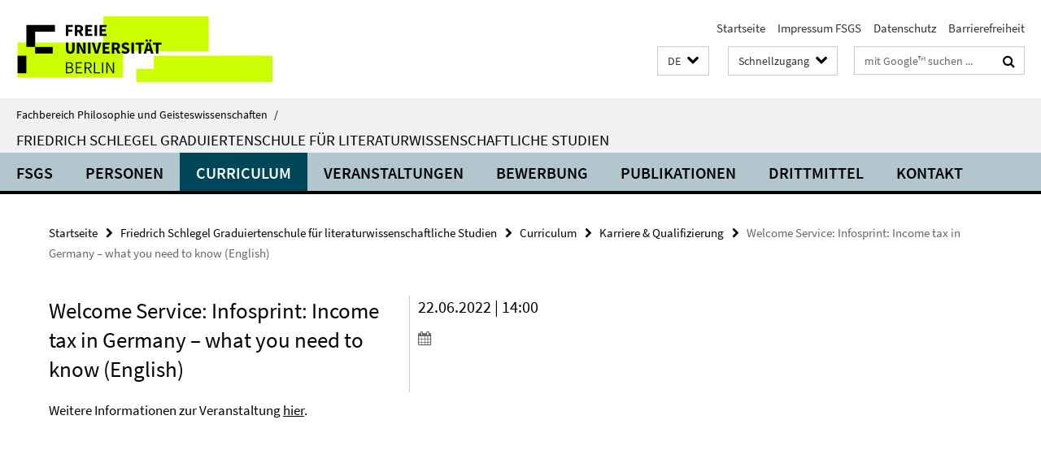

--- FILE ---
content_type: text/html; charset=utf-8
request_url: https://www.geisteswissenschaften.fu-berlin.de/friedrichschlegel/curriculum/termine/2022-06-22-infosprint.html
body_size: 7343
content:
<!DOCTYPE html><!-- rendered 2026-01-31 05:22:12 (UTC) --><html class="ltr" lang="de"><head><title>Welcome Service: Infosprint: Income tax in Germany – what you need to know (English) • Friedrich Schlegel Graduiertenschule für literaturwissenschaftliche Studien • Fachbereich Philosophie und Geisteswissenschaften</title><!-- BEGIN Fragment default/26011920/views/head_meta/124587256/1648535263?065235:1823 -->
<meta charset="utf-8" /><meta content="IE=edge" http-equiv="X-UA-Compatible" /><meta content="width=device-width, initial-scale=1.0" name="viewport" /><meta content="authenticity_token" name="csrf-param" />
<meta content="HxCZLhP38lrPnkmiR+V6XxBiCNtdZa0cLlQvAbm41OM=" name="csrf-token" /><meta content="Welcome Service: Infosprint: Income tax in Germany – what you need to know (English)" property="og:title" /><meta content="website" property="og:type" /><meta content="https://www.geisteswissenschaften.fu-berlin.de/friedrichschlegel/curriculum/termine/2022-06-22-infosprint.html" property="og:url" /><!-- BEGIN Fragment default/26011920/views/open_graph_image/20598657/1761554034?092218:20011 -->
<!-- END Fragment default/26011920/views/open_graph_image/20598657/1761554034?092218:20011 -->
<meta content="index,follow" name="robots" /><meta content="2022-03-29" name="dc.date" /><meta content="Welcome Service: Infosprint: Income tax in Germany – what you need to know (English)" name="dc.name" /><meta content="DE-BE" name="geo.region" /><meta content="Berlin" name="geo.placename" /><meta content="52.448131;13.286102" name="geo.position" /><link href="https://www.geisteswissenschaften.fu-berlin.de/friedrichschlegel/curriculum/termine/2022-06-22-infosprint.html" rel="canonical" /><!-- BEGIN Fragment default/26011920/views/favicon/20598657/1761554034?133704:72019 -->
<link href="/assets/default2/favicon-12a6f1b0e53f527326498a6bfd4c3abd.ico" rel="shortcut icon" /><!-- END Fragment default/26011920/views/favicon/20598657/1761554034?133704:72019 -->
<!-- BEGIN Fragment default/26011920/head/rss/false/20598657/1761554034?120810:22003 -->
<!-- END Fragment default/26011920/head/rss/false/20598657/1761554034?120810:22003 -->
<!-- END Fragment default/26011920/views/head_meta/124587256/1648535263?065235:1823 -->
<!-- BEGIN Fragment default/26011920/head/assets/20598657/1761554034/?213208:86400 -->
<link href="/assets/default2/geisteswissenschaften_application-part-1-841e7928a8.css" media="all" rel="stylesheet" type="text/css" /><link href="/assets/default2/geisteswissenschaften_application-part-2-2623053e39.css" media="all" rel="stylesheet" type="text/css" /><script src="/assets/default2/application-781670a880dd5cd1754f30fcf22929cb.js" type="text/javascript"></script><!--[if lt IE 9]><script src="/assets/default2/html5shiv-d11feba7bd03bd542f45c2943ca21fed.js" type="text/javascript"></script><script src="/assets/default2/respond.min-31225ade11a162d40577719d9a33d3ee.js" type="text/javascript"></script><![endif]--><meta content="Rails Connector for Infopark CMS Fiona by Infopark AG (www.infopark.de); Version 6.8.2.36.82613853" name="generator" /><!-- END Fragment default/26011920/head/assets/20598657/1761554034/?213208:86400 -->
</head><body class="site-friedrichschlegel layout-size-L"><div class="debug page" data-current-path="/friedrichschlegel/curriculum/termine/2022-06-22-infosprint/"><a class="sr-only" href="#content">Springe direkt zu Inhalt </a><div class="horizontal-bg-container-header nocontent"><div class="container container-header"><header><!-- BEGIN Fragment default/26011920/header-part-1/11027014/1767969529/?213530:86400 -->
<a accesskey="O" id="seitenanfang"></a><a accesskey="H" href="https://www.fu-berlin.de/" hreflang="" id="fu-logo-link" title="Zur Startseite der Freien Universität Berlin"><svg id="fu-logo" version="1.1" viewBox="0 0 775 187.5" x="0" y="0"><defs><g id="fu-logo-elements"><g><polygon points="75 25 156.3 25 156.3 43.8 100 43.8 100 87.5 75 87.5 75 25"></polygon><polygon points="100 87.5 150 87.5 150 106.3 100 106.3 100 87.5"></polygon><polygon points="50 112.5 75 112.5 75 162.5 50 162.5 50 112.5"></polygon></g><g><path d="M187.5,25h19.7v5.9h-12.7v7.2h10.8v5.9h-10.8v12.2h-7.1V25z"></path><path d="M237.7,56.3l-7.1-12.5c3.3-1.5,5.6-4.4,5.6-9c0-7.4-5.4-9.7-12.1-9.7h-11.3v31.3h7.1V45h3.9l6,11.2H237.7z M219.9,30.6 h3.6c3.7,0,5.7,1,5.7,4.1c0,3.1-2,4.7-5.7,4.7h-3.6V30.6z"></path><path d="M242.5,25h19.6v5.9h-12.5v6.3h10.7v5.9h-10.7v7.2h13v5.9h-20.1V25z"></path><path d="M269,25h7.1v31.3H269V25z"></path><path d="M283.2,25h19.6v5.9h-12.5v6.3h10.7v5.9h-10.7v7.2h13v5.9h-20.1V25z"></path></g><g><path d="M427.8,72.7c2,0,3.4-1.4,3.4-3.4c0-1.9-1.4-3.4-3.4-3.4c-2,0-3.4,1.4-3.4,3.4C424.4,71.3,425.8,72.7,427.8,72.7z"></path><path d="M417.2,72.7c2,0,3.4-1.4,3.4-3.4c0-1.9-1.4-3.4-3.4-3.4c-2,0-3.4,1.4-3.4,3.4C413.8,71.3,415.2,72.7,417.2,72.7z"></path><path d="M187.5,91.8V75h7.1v17.5c0,6.1,1.9,8.2,5.4,8.2c3.5,0,5.5-2.1,5.5-8.2V75h6.8v16.8c0,10.5-4.3,15.1-12.3,15.1 C191.9,106.9,187.5,102.3,187.5,91.8z"></path><path d="M218.8,75h7.2l8.2,15.5l3.1,6.9h0.2c-0.3-3.3-0.9-7.7-0.9-11.4V75h6.7v31.3h-7.2L228,90.7l-3.1-6.8h-0.2 c0.3,3.4,0.9,7.6,0.9,11.3v11.1h-6.7V75z"></path><path d="M250.4,75h7.1v31.3h-7.1V75z"></path><path d="M261,75h7.5l3.8,14.6c0.9,3.4,1.6,6.6,2.5,10h0.2c0.9-3.4,1.6-6.6,2.5-10l3.7-14.6h7.2l-9.4,31.3h-8.5L261,75z"></path><path d="M291.9,75h19.6V81h-12.5v6.3h10.7v5.9h-10.7v7.2h13v5.9h-20.1V75z"></path><path d="M342.8,106.3l-7.1-12.5c3.3-1.5,5.6-4.4,5.6-9c0-7.4-5.4-9.7-12.1-9.7H318v31.3h7.1V95.1h3.9l6,11.2H342.8z M325.1,80.7 h3.6c3.7,0,5.7,1,5.7,4.1c0,3.1-2,4.7-5.7,4.7h-3.6V80.7z"></path><path d="M344.9,102.4l4.1-4.8c2.2,1.9,5.1,3.3,7.7,3.3c2.9,0,4.4-1.2,4.4-3c0-2-1.8-2.6-4.5-3.7l-4.1-1.7c-3.2-1.3-6.3-4-6.3-8.5 c0-5.2,4.6-9.3,11.1-9.3c3.6,0,7.4,1.4,10.1,4.1l-3.6,4.5c-2.1-1.6-4-2.4-6.5-2.4c-2.4,0-4,1-4,2.8c0,1.9,2,2.6,4.8,3.7l4,1.6 c3.8,1.5,6.2,4.1,6.2,8.5c0,5.2-4.3,9.7-11.8,9.7C352.4,106.9,348.1,105.3,344.9,102.4z"></path><path d="M373.9,75h7.1v31.3h-7.1V75z"></path><path d="M394.4,81h-8.6V75H410V81h-8.6v25.3h-7.1V81z"></path><path d="M429.2,106.3h7.5L426.9,75h-8.5l-9.8,31.3h7.2l1.9-7.4h9.5L429.2,106.3z M419.2,93.4l0.8-2.9c0.9-3.1,1.7-6.8,2.5-10.1 h0.2c0.8,3.3,1.7,7,2.5,10.1l0.7,2.9H419.2z"></path><path d="M443.6,81h-8.6V75h24.3V81h-8.6v25.3h-7.1V81z"></path></g><g><path d="M187.5,131.2h8.9c6.3,0,10.6,2.2,10.6,7.6c0,3.2-1.7,5.8-4.7,6.8v0.2c3.9,0.7,6.5,3.2,6.5,7.5c0,6.1-4.7,9.1-11.7,9.1 h-9.6V131.2z M195.7,144.7c5.8,0,8.1-2.1,8.1-5.5c0-3.9-2.7-5.4-7.9-5.4h-5.1v10.9H195.7z M196.5,159.9c5.7,0,9.1-2.1,9.1-6.6 c0-4.1-3.3-6-9.1-6h-5.8v12.6H196.5z"></path><path d="M215.5,131.2h17.6v2.8h-14.4v10.6h12.1v2.8h-12.1v12.3h14.9v2.8h-18.1V131.2z"></path><path d="M261.5,162.5l-8.2-14c4.5-0.9,7.4-3.8,7.4-8.7c0-6.3-4.4-8.6-10.7-8.6h-9.4v31.3h3.3v-13.7h6l7.9,13.7H261.5z M243.8,133.9h5.6c5.1,0,8,1.6,8,5.9c0,4.3-2.8,6.3-8,6.3h-5.6V133.9z"></path><path d="M267.4,131.2h3.3v28.5h13.9v2.8h-17.2V131.2z"></path><path d="M290.3,131.2h3.3v31.3h-3.3V131.2z"></path><path d="M302.6,131.2h3.4l12,20.6l3.4,6.4h0.2c-0.2-3.1-0.4-6.4-0.4-9.6v-17.4h3.1v31.3H321l-12-20.6l-3.4-6.4h-0.2 c0.2,3.1,0.4,6.2,0.4,9.4v17.6h-3.1V131.2z"></path></g></g></defs><g id="fu-logo-rects"></g><use x="0" xlink:href="#fu-logo-elements" y="0"></use></svg></a><script>"use strict";var svgFLogoObj = document.getElementById("fu-logo");var rectsContainer = svgFLogoObj.getElementById("fu-logo-rects");var svgns = "http://www.w3.org/2000/svg";var xlinkns = "http://www.w3.org/1999/xlink";function createRect(xPos, yPos) {  var rectWidth = ["300", "200", "150"];  var rectHeight = ["75", "100", "150"];  var rectXOffset = ["0", "100", "50"];  var rectYOffset = ["0", "75", "150"];  var x = rectXOffset[getRandomIntInclusive(0, 2)];  var y = rectYOffset[getRandomIntInclusive(0, 2)];  if (xPos == "1") {    x = x;  }  if (xPos == "2") {    x = +x + 193.75;  }  if (xPos == "3") {    x = +x + 387.5;  }  if (xPos == "4") {    x = +x + 581.25;  }  if (yPos == "1") {    y = y;  }  if (yPos == "2") {    y = +y + 112.5;  }  var cssClasses = "rectangle";  var rectColor = "#CCFF00";  var style = "fill: ".concat(rectColor, ";");  var rect = document.createElementNS(svgns, "rect");  rect.setAttribute("x", x);  rect.setAttribute("y", y);  rect.setAttribute("width", rectWidth[getRandomIntInclusive(0, 2)]);  rect.setAttribute("height", rectHeight[getRandomIntInclusive(0, 2)]);  rect.setAttribute("class", cssClasses);  rect.setAttribute("style", style);  rectsContainer.appendChild(rect);}function getRandomIntInclusive(min, max) {  min = Math.ceil(min);  max = Math.floor(max);  return Math.floor(Math.random() * (max - min + 1)) + min;}function makeGrid() {  for (var i = 1; i < 17; i = i + 1) {    if (i == "1") {      createRect("1", "1");    }    if (i == "2") {      createRect("2", "1");    }    if (i == "3") {      createRect("3", "1");    }    if (i == "5") {      createRect("1", "2");    }    if (i == "6") {      createRect("2", "2");    }    if (i == "7") {      createRect("3", "2");    }    if (i == "8") {      createRect("4", "2");    }  }}makeGrid();</script><a accesskey="H" href="https://www.fu-berlin.de/" hreflang="" id="fu-label-link" title="Zur Startseite der Freien Universität Berlin"><div id="fu-label-wrapper"><svg id="fu-label" version="1.1" viewBox="0 0 50 50" x="0" y="0"><defs><g id="fu-label-elements"><rect height="50" id="fu-label-bg" width="50"></rect><g><polygon points="19.17 10.75 36.01 10.75 36.01 14.65 24.35 14.65 24.35 23.71 19.17 23.71 19.17 10.75"></polygon><polygon points="24.35 23.71 34.71 23.71 34.71 27.6 24.35 27.6 24.35 23.71"></polygon><polygon points="13.99 28.88 19.17 28.88 19.17 39.25 13.99 39.25 13.99 28.88"></polygon></g></g></defs><use x="0" xlink:href="#fu-label-elements" y="0"></use></svg></div><div id="fu-label-text">Freie Universität Berlin</div></a><h1 class="hide">Fachbereich Philosophie und Geisteswissenschaften</h1><hr class="hide" /><h2 class="sr-only">Service-Navigation</h2><ul class="top-nav no-print"><li><a href="/index.html" rel="index" title="Zur Startseite von: Fachbereich Philosophie und Geisteswissenschaften">Startseite</a></li><li><a href="/friedrichschlegel/Impressum/index.html" title="">Impressum FSGS</a></li><li><a href="https://www.fu-berlin.de/$REDIRECTS/datenschutz.html" title="">Datenschutz</a></li><li><a href="https://www.fu-berlin.de/$REDIRECTS/barrierefreiheit.html" title="">Barrierefreiheit</a></li></ul><!-- END Fragment default/26011920/header-part-1/11027014/1767969529/?213530:86400 -->
<a class="services-menu-icon no-print"><div class="icon-close icon-cds icon-cds-wrong" style="display: none;"></div><div class="icon-menu"><div class="dot"></div><div class="dot"></div><div class="dot"></div></div></a><div class="services-search-icon no-print"><div class="icon-close icon-cds icon-cds-wrong" style="display: none;"></div><div class="icon-search fa fa-search"></div></div><div class="services no-print"><!-- BEGIN Fragment default/26011920/header/languages/11027014/1767969529/?072604:4027 -->
<div class="services-language dropdown"><div aria-haspopup="listbox" aria-label="Sprache auswählen" class="services-dropdown-button btn btn-default" id="lang" role="button"><span aria-label="Deutsch">DE</span><div class="services-dropdown-button-icon"><div class="fa fa-chevron-down services-dropdown-button-icon-open"></div><div class="fa fa-chevron-up services-dropdown-button-icon-close"></div></div></div><ul class="dropdown-menu dropdown-menu-right" role="listbox" tabindex="-1"><li aria-disabled="true" aria-selected="true" class="disabled" role="option"><a href="#" lang="de" title="Diese Seite ist die Deutschsprachige Version">DE: Deutsch</a></li><li role="option"><a class="fub-language-version" data-locale="en" href="#" hreflang="en" lang="en" title="English version">EN: English</a></li></ul></div><!-- END Fragment default/26011920/header/languages/11027014/1767969529/?072604:4027 -->
<!-- BEGIN Fragment default/26011920/header-part-2/11027014/1767969529/?213530:86400 -->
<div class="services-quick-access dropdown"><div class="services-dropdown-button btn btn-default" id="quick-access">Schnellzugang<div class="services-dropdown-button-icon"><div class="fa fa-chevron-down services-dropdown-button-icon-open"></div><div class="fa fa-chevron-up services-dropdown-button-icon-close"></div></div></div><div class="dropdown-menu dropdown-menu-right direct-access-wrapper cms-box-ajax-content" data-ajax-url="/_schnellzugang/index.html?comp=direct_access&amp;irq=1"><div class="spinner direct-access-panel" style="display: none; width: 16px; padding: 20px;"><img alt="spinner" src="/assets/default2/spinner-39a0a2170912fd2acf310826322141db.gif" /></div></div></div><div class="services-search"><form action="/_search/index.html" class="fub-google-search-form" id="search-form" method="get" role="search"><input name="ie" type="hidden" value="UTF-8" /><label class="search-label" for="search-input">Suchbegriffe</label><input autocomplete="off" class="search-input" id="search-input" name="q" placeholder="mit Google™ suchen ..." title="Suchbegriff bitte hier eingeben" type="text" /><button class="search-button" id="search_button" title="mit Google™ suchen ..." type="submit"><i class="fa fa-search"></i></button></form><div class="search-privacy-link"><a href="http://www.fu-berlin.de/redaktion/impressum/datenschutzhinweise#faq_06_externe_suche#faq_06_externe_suche" title="Hinweise zur Datenübertragung bei der Google™ Suche">Hinweise zur Datenübertragung bei der Google™ Suche</a></div></div><!-- END Fragment default/26011920/header-part-2/11027014/1767969529/?213530:86400 -->
</div></header></div></div><div class="horizontal-bg-container-identity nocontent"><div class="container container-identity"><div class="identity closed"><i class="identity-text-parent-icon-close fa fa-angle-up no-print"></i><i class="identity-text-parent-icon-open fa fa-angle-down no-print"></i><div class="identity-text-parent no-print"><a class="identity-text-parent-first" href="/index.html" rel="index" title="Zur Startseite von: ">Fachbereich Philosophie und Geisteswissenschaften<span class="identity-text-separator">/</span></a></div><h2 class="identity-text-main"><a href="/friedrichschlegel/index.html" title="Zur Startseite von:  Friedrich Schlegel Graduiertenschule für literaturwissenschaftliche Studien">Friedrich Schlegel Graduiertenschule für literaturwissenschaftliche Studien</a></h2></div></div></div><!-- BEGIN Fragment default/26011920/navbar-wrapper-ajax/0/11027014/1767969529/?064514:3600 -->
<div class="navbar-wrapper cms-box-ajax-content" data-ajax-url="/friedrichschlegel/index.html?comp=navbar&amp;irq=1&amp;pm=0"><nav class="main-nav-container no-print" style=""><div class="container main-nav-container-inner"><div class="main-nav-scroll-buttons" style="display:none"><div id="main-nav-btn-scroll-left" role="button"><div class="fa fa-angle-left"></div></div><div id="main-nav-btn-scroll-right" role="button"><div class="fa fa-angle-right"></div></div></div><div class="main-nav-toggle"><span class="main-nav-toggle-text">Menü</span><span class="main-nav-toggle-icon"><span class="line"></span><span class="line"></span><span class="line"></span></span></div><ul class="main-nav level-1" id="fub-main-nav"><li class="main-nav-item level-1 has-children" data-index="0" data-menu-item-path="#" data-menu-shortened="0"><a class="main-nav-item-link level-1" href="#" title="loading...">FSGS</a><div class="icon-has-children"><div class="fa fa-angle-right"></div><div class="fa fa-angle-down"></div><div class="fa fa-angle-up"></div></div><div class="container main-nav-parent level-2" style="display:none"><p style="margin: 20px;">loading... </p></div></li><li class="main-nav-item level-1 has-children" data-index="1" data-menu-item-path="#" data-menu-shortened="0"><a class="main-nav-item-link level-1" href="#" title="loading...">Personen</a><div class="icon-has-children"><div class="fa fa-angle-right"></div><div class="fa fa-angle-down"></div><div class="fa fa-angle-up"></div></div><div class="container main-nav-parent level-2" style="display:none"><p style="margin: 20px;">loading... </p></div></li><li class="main-nav-item level-1 has-children" data-index="2" data-menu-item-path="#" data-menu-shortened="0"><a class="main-nav-item-link level-1" href="#" title="loading...">Curriculum</a><div class="icon-has-children"><div class="fa fa-angle-right"></div><div class="fa fa-angle-down"></div><div class="fa fa-angle-up"></div></div><div class="container main-nav-parent level-2" style="display:none"><p style="margin: 20px;">loading... </p></div></li><li class="main-nav-item level-1 has-children" data-index="3" data-menu-item-path="#" data-menu-shortened="0"><a class="main-nav-item-link level-1" href="#" title="loading...">Veranstaltungen</a><div class="icon-has-children"><div class="fa fa-angle-right"></div><div class="fa fa-angle-down"></div><div class="fa fa-angle-up"></div></div><div class="container main-nav-parent level-2" style="display:none"><p style="margin: 20px;">loading... </p></div></li><li class="main-nav-item level-1 has-children" data-index="4" data-menu-item-path="#" data-menu-shortened="0"><a class="main-nav-item-link level-1" href="#" title="loading...">Bewerbung</a><div class="icon-has-children"><div class="fa fa-angle-right"></div><div class="fa fa-angle-down"></div><div class="fa fa-angle-up"></div></div><div class="container main-nav-parent level-2" style="display:none"><p style="margin: 20px;">loading... </p></div></li><li class="main-nav-item level-1 has-children" data-index="5" data-menu-item-path="#" data-menu-shortened="0"><a class="main-nav-item-link level-1" href="#" title="loading...">Publikationen</a><div class="icon-has-children"><div class="fa fa-angle-right"></div><div class="fa fa-angle-down"></div><div class="fa fa-angle-up"></div></div><div class="container main-nav-parent level-2" style="display:none"><p style="margin: 20px;">loading... </p></div></li><li class="main-nav-item level-1 has-children" data-index="6" data-menu-item-path="#" data-menu-shortened="0"><a class="main-nav-item-link level-1" href="#" title="loading...">Drittmittel</a><div class="icon-has-children"><div class="fa fa-angle-right"></div><div class="fa fa-angle-down"></div><div class="fa fa-angle-up"></div></div><div class="container main-nav-parent level-2" style="display:none"><p style="margin: 20px;">loading... </p></div></li><li class="main-nav-item level-1 has-children" data-index="7" data-menu-item-path="#" data-menu-shortened="0"><a class="main-nav-item-link level-1" href="#" title="loading...">Kontakt</a><div class="icon-has-children"><div class="fa fa-angle-right"></div><div class="fa fa-angle-down"></div><div class="fa fa-angle-up"></div></div><div class="container main-nav-parent level-2" style="display:none"><p style="margin: 20px;">loading... </p></div></li></ul></div><div class="main-nav-flyout-global"><div class="container"></div><button id="main-nav-btn-flyout-close" type="button"><div id="main-nav-btn-flyout-close-container"><i class="fa fa-angle-up"></i></div></button></div></nav></div><script type="text/javascript">$(document).ready(function () { Luise.Navigation.init(); });</script><!-- END Fragment default/26011920/navbar-wrapper-ajax/0/11027014/1767969529/?064514:3600 -->
<div class="content-wrapper main horizontal-bg-container-main"><div class="container breadcrumbs-container nocontent"><div class="row"><div class="col-xs-12"><div class="box breadcrumbs no-print"><p class="hide">Pfadnavigation</p><ul class="fu-breadcrumb"><li><a href="/index.html">Startseite</a><i class="fa fa-chevron-right"></i></li><li><a href="/friedrichschlegel/index.html">Friedrich Schlegel Graduiertenschule für literaturwissenschaftliche Studien</a><i class="fa fa-chevron-right"></i></li><li><a href="/friedrichschlegel/curriculum/index.html">Curriculum</a><i class="fa fa-chevron-right"></i></li><li><a href="/friedrichschlegel/curriculum/termine/index.html">Karriere &amp; Qualifizierung</a><i class="fa fa-chevron-right"></i></li><li class="active">Welcome Service: Infosprint: Income tax in Germany – what you need to know (English)</li></ul></div></div></div></div><div class="container"><div class="row"><main class="col-m-7 print-full-width"><!--skiplink anchor: content--><div class="fub-content fub-fu_termin_dok"><a id="content"></a><div class="box box-event-doc"><div class="box-event-doc-header row"><div class="box-event-doc-header-title col-m-8"><h1 class="box-event-doc-title">Welcome Service: Infosprint: Income tax in Germany – what you need to know (English)</h1></div><div class="box-event-doc-header-date col-m-4">22.06.2022 | 14:00<a class="box-event-doc-header-cal" href="https://www.geisteswissenschaften.fu-berlin.de/friedrichschlegel/curriculum/termine/2022-06-22-infosprint.ics?format=ics" title="Termin abonnieren / Download als ics-Datei"><i class="fa fa-calendar"></i></a></div></div><!-- BEGIN Fragment default/26011920/content_media/124587256/1648535263/124587256/1648535263/?063213:601 -->
<!-- END Fragment default/26011920/content_media/124587256/1648535263/124587256/1648535263/?063213:601 -->
<div class="editor-content "><p>Weitere Informationen zur Veranstaltung <a href="https://www.fu-berlin.de/sites/abt-1/referate/1c/welcome-service/veranstaltungen/infosprint/index.html" target="_blank">hier</a>.</p></div></div><noscript><div class="warning_box"><em class="mark-4">Für eine optimale Darstellung dieser Seite aktivieren Sie bitte JavaScript.</em></div></noscript></div></main><!-- BEGIN Fragment default/26011920/sidebar_subtree/11027014/1767969529/?064607:1801 -->
<!-- END Fragment default/26011920/sidebar_subtree/11027014/1767969529/?064607:1801 -->
</div></div></div><!-- BEGIN Fragment default/26011920/footer/banners/11088278/1647420172/?070711:3600 -->
<div class="container container-bottom-banner"><div class="box box-bottom-banner box-bottom-banner-cms-logo-fb-philgeist-de"><a href="http://www.geisteswissenschaften.fu-berlin.de/index.html" class="box-bottom-banner-link" target="_blank"><picture data-adaptive-with="500"><source data-screen-size='-' srcset='/friedrichschlegel/media/layout/logo-fb-philgeist-de.png?width=500 1x, /friedrichschlegel/media/layout/logo-fb-philgeist-de.png?width=1000 2x, /friedrichschlegel/media/layout/logo-fb-philgeist-de.png?width=2000 3x' ><img alt="Zur Website Fachbereich Philosophie und Geisteswissenschaften" class="figure-img" data-image-obj-id="11188137" src="/friedrichschlegel/media/layout/logo-fb-philgeist-de.png?width=500" /></picture></a></div><div class="box box-bottom-banner box-bottom-banner-cms-logo-fb-geschkult-de"><a href="http://www.geschkult.fu-berlin.de/" class="box-bottom-banner-link" target="_blank"><picture data-adaptive-with="500"><source data-screen-size='-' srcset='/friedrichschlegel/media/layout/logo-fb-geschkult-de.png?width=500 1x, /friedrichschlegel/media/layout/logo-fb-geschkult-de.png?width=1000 2x, /friedrichschlegel/media/layout/logo-fb-geschkult-de.png?width=2000 3x' ><img alt="GeschKultLogo" class="figure-img" data-image-obj-id="33263922" src="/friedrichschlegel/media/layout/logo-fb-geschkult-de.png?width=500" /></picture></a></div><div class="box box-bottom-banner box-bottom-banner-cms-logo-drs-de"><a href="http://www.fu-berlin.de/sites/promovieren/drs/" class="box-bottom-banner-link" target="_blank"><picture data-adaptive-with="500"><source data-screen-size='-' srcset='/friedrichschlegel/media/layout/logo-drs-de.png?width=500 1x, /friedrichschlegel/media/layout/logo-drs-de.png?width=1000 2x, /friedrichschlegel/media/layout/logo-drs-de.png?width=2000 3x' ><img alt="Dahlem Research School" class="figure-img" data-image-obj-id="11106840" src="/friedrichschlegel/media/layout/logo-drs-de.png?width=500" /></picture></a></div><div class="box box-bottom-banner box-bottom-banner-cms-logo-dfg-de"><a href="http://www.dfg.de/index.jsp" class="box-bottom-banner-link" target="_blank"><picture data-adaptive-with="500"><source data-screen-size='-' srcset='/friedrichschlegel/media/layout/logo-dfg-de.png?width=500 1x, /friedrichschlegel/media/layout/logo-dfg-de.png?width=1000 2x, /friedrichschlegel/media/layout/logo-dfg-de.png?width=2000 3x' ><img alt="Deutsche Forschungsgemeinschaft" class="figure-img" data-image-obj-id="11106853" src="/friedrichschlegel/media/layout/logo-dfg-de.png?width=500" /></picture></a></div></div><!-- END Fragment default/26011920/footer/banners/11088278/1647420172/?070711:3600 -->
<div class="horizontal-bg-container-footer no-print nocontent"><footer><div class="container container-footer"><div class="row"><!-- BEGIN Fragment default/26011920/footer/col-1/11027014/1767969529/?064514:3600 -->
<div class="col-m-6 col-l-3"><div class="box"><h3 class="footer-section-headline">Promotion Literaturwissenschaft</h3><ul class="footer-section-list fa-ul"><li><a href="http://www.jfki.fu-berlin.de/graduateschool/" target="_blank"><i class="fa fa-li fa-chevron-right"></i>GS North American Studies</a></li><li><a href="http://www.berliner-antike-kolleg.org/bergsas/" target="_blank"><i class="fa fa-li fa-chevron-right"></i>GS Ancient Studies</a></li><li><a href="http://www.kleine-formen.de/" target="_blank"><i class="fa fa-li fa-chevron-right"></i>GRK Literatur- und Wissensgeschichte Kleiner Formen</a></li><li><a href="https://literaturwissenschaft-berlin.de/" target="_blank"><i class="fa fa-li fa-chevron-right"></i>Blog Literaturwissenschaft</a></li><li><a href="https://www.geisteswissenschaften.fu-berlin.de/friedrichschlegel/Publikationen/FSGS-Newsletter/index.html" target="_blank"><i class="fa fa-li fa-chevron-right"></i>Newsletter</a></li><li><a href="https://lists.fu-berlin.de/listinfo/literatur" target="_blank"><i class="fa fa-li fa-chevron-right"></i>Mailingliste Literaturwissenschaft</a></li></ul></div></div><!-- END Fragment default/26011920/footer/col-1/11027014/1767969529/?064514:3600 -->
<!-- BEGIN Fragment default/26011920/footer/col-2/11027014/1767969529/?064514:3600 -->
<div class="col-m-6 col-l-3"><div class="box"><h3 class="footer-section-headline">Service-Navigation</h3><ul class="footer-section-list fa-ul"><li><a href="/index.html" rel="index" title="Zur Startseite von: Fachbereich Philosophie und Geisteswissenschaften"><i class="fa fa-li fa-chevron-right"></i>Startseite</a></li><li><a href="/friedrichschlegel/Impressum/index.html" title=""><i class="fa fa-li fa-chevron-right"></i>Impressum FSGS</a></li><li><a href="https://www.fu-berlin.de/$REDIRECTS/datenschutz.html" title=""><i class="fa fa-li fa-chevron-right"></i>Datenschutz</a></li><li><a href="https://www.fu-berlin.de/$REDIRECTS/barrierefreiheit.html" title=""><i class="fa fa-li fa-chevron-right"></i>Barrierefreiheit</a></li></ul></div></div><!-- END Fragment default/26011920/footer/col-2/11027014/1767969529/?064514:3600 -->
<!-- BEGIN Fragment default/26011920/footer/col-3/11027014/1767969529/?064514:3600 -->
<div class="clearfix visible-m"></div><div class="col-m-6 col-l-3"><div class="box"><h3 class="footer-section-headline">Soziale Medien</h3><ul class="footer-section-list footer-section-list-social fa-ul"><li><a href="https://www.instagram.com/fsgs_fu/" rel="external" target="_blank" title=""><i class="fa fa-li fa-instagram"></i>Instagram</a></li><li><a href="http://www.facebook.com/FriedrichSchlegelGraduiertenschule" rel="external" target="_blank" title=""><i class="fa fa-li fa-facebook-square"></i>Facebook</a></li><li><a href="https://twitter.com/FSGS_FU" rel="external" target="_blank" title=""><i class="fa fa-li fa-twitter"></i>Twitter (X)</a></li><li><a href="http://www.linkedin.com/company/fsgs-friedrich-schlegel-graduiertenschule/" rel="external" target="_blank" title=""><i class="fa fa-li fa-linkedin"></i>LinkedIn</a></li><li><a href="https://bsky.app/profile/fsgs-fu.bsky.social" rel="external" target="_blank" title=""><i class="fa fa-li fa-chevron-right"></i>Bluesky</a></li></ul><a class="footer-section-list-social-notice" href="http://www.fu-berlin.de/redaktion/impressum/hinweis_social-media" title="Bitte beachten Sie die Hinweise zur Nutzung sozialer Medien">Hinweise zur Nutzung sozialer Medien</a></div></div><!-- END Fragment default/26011920/footer/col-3/11027014/1767969529/?064514:3600 -->
<div class="col-m-6 col-l-3"><div class="box"><h3 class="footer-section-headline">Diese Seite</h3><ul class="footer-section-list fa-ul"><li><a href="#" onclick="javascript:self.print();return false;" rel="alternate" role="button" title="Diese Seite drucken"><i class="fa fa-li fa-chevron-right"></i>Drucken</a></li><!-- BEGIN Fragment default/26011920/footer/col-4.rss/11027014/1767969529/?064514:3600 -->
<!-- END Fragment default/26011920/footer/col-4.rss/11027014/1767969529/?064514:3600 -->
<li><a href="mailto:fsgs@fu-berlin.de?subject=Feedback%20zur%20Internetseite%20/www.geisteswissenschaften.fu-berlin.de/friedrichschlegel/curriculum/termine/2022-06-22-infosprint.html"><i class="fa fa-li fa-chevron-right"></i>Feedback</a></li><!-- BEGIN Fragment default/26011920/footer/col-4.languages/11027014/1767969529/?064514:3600 -->
<li><a class="fub-language-version" data-locale="de" href="/friedrichschlegel/index.html?irq=0&amp;next=en" hreflang="en" lang="en" title="English version"><i class="fa fa-li fa-chevron-right"></i>English</a></li><!-- END Fragment default/26011920/footer/col-4.languages/11027014/1767969529/?064514:3600 -->
</ul></div></div></div></div><div class="container container-seal"><div class="row"><div class="col-xs-12"><img alt="Siegel der Freien Universität Berlin" id="fu-seal" src="/assets/default2/fu-siegel-web-schwarz-684a4d11be3c3400d8906a344a77c9a4.png" /><div id="fu-seal-description">Das wissenschaftliche Ethos der Freien Universität Berlin wird seit ihrer Gründung im Dezember 1948 von drei Werten bestimmt: Wahrheit, Gerechtigkeit und Freiheit.</div></div></div></div></footer></div><script src="/assets/default2/henry-55a2f6b1df7f8729fca2d550689240e9.js" type="text/javascript"></script></div></body></html>

--- FILE ---
content_type: text/html; charset=utf-8
request_url: https://www.geisteswissenschaften.fu-berlin.de/friedrichschlegel/index.html?comp=navbar&irq=1&pm=0
body_size: 8173
content:
<!-- BEGIN Fragment default/26011920/navbar-wrapper/11027014/1767969529/?064847:1800 -->
<!-- BEGIN Fragment default/26011920/navbar/5e4f9cc39138925aad338241ac8d60b47c593667/?010633:86400 -->
<nav class="main-nav-container no-print nocontent" style="display: none;"><div class="container main-nav-container-inner"><div class="main-nav-scroll-buttons" style="display:none"><div id="main-nav-btn-scroll-left" role="button"><div class="fa fa-angle-left"></div></div><div id="main-nav-btn-scroll-right" role="button"><div class="fa fa-angle-right"></div></div></div><div class="main-nav-toggle"><span class="main-nav-toggle-text">Menü</span><span class="main-nav-toggle-icon"><span class="line"></span><span class="line"></span><span class="line"></span></span></div><ul class="main-nav level-1" id="fub-main-nav"><li class="main-nav-item level-1 has-children" data-index="0" data-menu-item-path="/friedrichschlegel/fsgs" data-menu-shortened="0" id="main-nav-item-fsgs"><a class="main-nav-item-link level-1" href="/friedrichschlegel/fsgs/index.html">FSGS</a><div class="icon-has-children"><div class="fa fa-angle-right"></div><div class="fa fa-angle-down"></div><div class="fa fa-angle-up"></div></div><div class="container main-nav-parent level-2" style="display:none"><a class="main-nav-item-link level-1" href="/friedrichschlegel/fsgs/index.html"><span>Zur Übersichtsseite FSGS</span></a></div><ul class="main-nav level-2"><li class="main-nav-item level-2 " data-menu-item-path="/friedrichschlegel/fsgs/code-of-conduct"><a class="main-nav-item-link level-2" href="/friedrichschlegel/fsgs/code-of-conduct/index.html">Code of Conduct</a></li><li class="main-nav-item level-2 has-children" data-menu-item-path="/friedrichschlegel/fsgs/forschung"><a class="main-nav-item-link level-2" href="/friedrichschlegel/fsgs/forschung/index.html">Forschung</a><div class="icon-has-children"><div class="fa fa-angle-right"></div><div class="fa fa-angle-down"></div><div class="fa fa-angle-up"></div></div><ul class="main-nav level-3"><li class="main-nav-item level-3 " data-menu-item-path="/friedrichschlegel/fsgs/forschung/forschungsfelder"><a class="main-nav-item-link level-3" href="/friedrichschlegel/fsgs/forschung/forschungsfelder/index.html">Forschungsfelder</a></li><li class="main-nav-item level-3 " data-menu-item-path="/friedrichschlegel/fsgs/forschung/zahlen"><a class="main-nav-item-link level-3" href="/friedrichschlegel/fsgs/forschung/zahlen/index.html">Zahlen &amp; Statistiken</a></li><li class="main-nav-item level-3 " data-menu-item-path="/friedrichschlegel/fsgs/forschung/institute"><a class="main-nav-item-link level-3" href="/friedrichschlegel/fsgs/forschung/institute/index.html">Beteiligte Fachbereiche &amp; Institute</a></li><li class="main-nav-item level-3 " data-menu-item-path="/friedrichschlegel/fsgs/forschung/kooperationen"><a class="main-nav-item-link level-3" href="/friedrichschlegel/fsgs/forschung/kooperationen/index.html">Kooperationspartner*innen</a></li><li class="main-nav-item level-3 " data-menu-item-path="/friedrichschlegel/fsgs/forschung/bibliotheken"><a class="main-nav-item-link level-3" href="/friedrichschlegel/fsgs/forschung/bibliotheken/index.html">Bibliotheken</a></li></ul></li><li class="main-nav-item level-2 has-children" data-menu-item-path="/friedrichschlegel/fsgs/promotionsstudium"><a class="main-nav-item-link level-2" href="/friedrichschlegel/fsgs/promotionsstudium/index.html">Promotionsstudium</a><div class="icon-has-children"><div class="fa fa-angle-right"></div><div class="fa fa-angle-down"></div><div class="fa fa-angle-up"></div></div><ul class="main-nav level-3"><li class="main-nav-item level-3 " data-menu-item-path="/friedrichschlegel/fsgs/promotionsstudium/informationen"><a class="main-nav-item-link level-3" href="/friedrichschlegel/fsgs/promotionsstudium/informationen/index.html">Informationen für zukünftige Promovierende an der FSGS</a></li><li class="main-nav-item level-3 " data-menu-item-path="/friedrichschlegel/fsgs/promotionsstudium/immatrikulation"><a class="main-nav-item-link level-3" href="/friedrichschlegel/fsgs/promotionsstudium/immatrikulation/index.html">Immatrikulation</a></li><li class="main-nav-item level-3 " data-menu-item-path="/friedrichschlegel/fsgs/promotionsstudium/auslandsaufenthalte"><a class="main-nav-item-link level-3" href="/friedrichschlegel/fsgs/promotionsstudium/auslandsaufenthalte/index.html">Auslandsaufenthalte</a></li><li class="main-nav-item level-3 " data-menu-item-path="/friedrichschlegel/fsgs/promotionsstudium/reisen"><a class="main-nav-item-link level-3" href="/friedrichschlegel/fsgs/promotionsstudium/reisen/index.html">Reisen, Urlaube &amp; Krankmeldungen</a></li><li class="main-nav-item level-3 " data-menu-item-path="/friedrichschlegel/fsgs/promotionsstudium/jahresverlaengerung"><a class="main-nav-item-link level-3" href="/friedrichschlegel/fsgs/promotionsstudium/jahresverlaengerung/index.html">Jahresverlängerung</a></li><li class="main-nav-item level-3 " data-menu-item-path="/friedrichschlegel/fsgs/promotionsstudium/abschluss"><a class="main-nav-item-link level-3" href="/friedrichschlegel/fsgs/promotionsstudium/abschluss/index.html">Abschluss Promotion</a></li><li class="main-nav-item level-3 " data-menu-item-path="/friedrichschlegel/fsgs/promotionsstudium/promotionsbueros"><a class="main-nav-item-link level-3" href="/friedrichschlegel/fsgs/promotionsstudium/promotionsbueros/index.html">Promotionsbüros</a></li><li class="main-nav-item level-3 has-children" data-menu-item-path="/friedrichschlegel/fsgs/promotionsstudium/betreuungswechsel"><a class="main-nav-item-link level-3" href="/friedrichschlegel/fsgs/promotionsstudium/betreuungswechsel/index.html">Leitfaden für den Wechsel der Betreuung</a><div class="icon-has-children"><div class="fa fa-angle-right"></div><div class="fa fa-angle-down"></div><div class="fa fa-angle-up"></div></div><ul class="main-nav level-4"><li class="main-nav-item level-4 " data-menu-item-path="/friedrichschlegel/fsgs/promotionsstudium/betreuungswechsel/Downloads"><a class="main-nav-item-link level-4" href="/friedrichschlegel/fsgs/promotionsstudium/betreuungswechsel/Downloads/index.html">Downloads</a></li></ul></li></ul></li><li class="main-nav-item level-2 has-children" data-menu-item-path="/friedrichschlegel/fsgs/gaeste"><a class="main-nav-item-link level-2" href="/friedrichschlegel/fsgs/gaeste/index.html">Gäste und internationale Doktorand*innen</a><div class="icon-has-children"><div class="fa fa-angle-right"></div><div class="fa fa-angle-down"></div><div class="fa fa-angle-up"></div></div><ul class="main-nav level-3"><li class="main-nav-item level-3 " data-menu-item-path="/friedrichschlegel/fsgs/gaeste/gastdoktorandinnen"><a class="main-nav-item-link level-3" href="/friedrichschlegel/fsgs/gaeste/gastdoktorandinnen/index.html">Informationen für Gastdoktorand*innen</a></li><li class="main-nav-item level-3 " data-menu-item-path="/friedrichschlegel/fsgs/gaeste/einreise"><a class="main-nav-item-link level-3" href="/friedrichschlegel/fsgs/gaeste/einreise/index.html">Einreise- &amp; Visabestimmungen</a></li><li class="main-nav-item level-3 " data-menu-item-path="/friedrichschlegel/fsgs/gaeste/anlaufstellen"><a class="main-nav-item-link level-3" href="/friedrichschlegel/fsgs/gaeste/anlaufstellen/index.html">Anlaufstellen an der Freien Universität Berlin</a></li><li class="main-nav-item level-3 " data-menu-item-path="/friedrichschlegel/fsgs/gaeste/international-guide"><a class="main-nav-item-link level-3" href="/friedrichschlegel/fsgs/gaeste/international-guide/index.html">Guideline for Internationals</a></li></ul></li><li class="main-nav-item level-2 " data-menu-item-path="/friedrichschlegel/fsgs/raumbuchung"><a class="main-nav-item-link level-2" href="/friedrichschlegel/fsgs/raumbuchung/index.html">Raumbuchung</a></li></ul></li><li class="main-nav-item level-1 has-children" data-index="1" data-menu-item-path="/friedrichschlegel/personen" data-menu-shortened="0" id="main-nav-item-personen"><a class="main-nav-item-link level-1" href="/friedrichschlegel/personen/index.html">Personen</a><div class="icon-has-children"><div class="fa fa-angle-right"></div><div class="fa fa-angle-down"></div><div class="fa fa-angle-up"></div></div><div class="container main-nav-parent level-2" style="display:none"><a class="main-nav-item-link level-1" href="/friedrichschlegel/personen/index.html"><span>Zur Übersichtsseite Personen</span></a></div><ul class="main-nav level-2"><li class="main-nav-item level-2 " data-menu-item-path="/friedrichschlegel/personen/Mitgliedschaft"><a class="main-nav-item-link level-2" href="/friedrichschlegel/personen/Mitgliedschaft/index.html">Mitgliedschaft an der FSGS</a></li><li class="main-nav-item level-2 " data-menu-item-path="/friedrichschlegel/personen/Vorstand"><a class="main-nav-item-link level-2" href="/friedrichschlegel/personen/Vorstand/index.html">Vorstand</a></li><li class="main-nav-item level-2 " data-menu-item-path="/friedrichschlegel/personen/Beirat"><a class="main-nav-item-link level-2" href="/friedrichschlegel/personen/Beirat/index.html">Beirat</a></li><li class="main-nav-item level-2 " data-menu-item-path="/friedrichschlegel/personen/Ombudspersonen"><a class="main-nav-item-link level-2" href="/friedrichschlegel/personen/Ombudspersonen/index.html">Ombudspersonen</a></li><li class="main-nav-item level-2 has-children" data-menu-item-path="/friedrichschlegel/personen/Geschaeftsstelle"><a class="main-nav-item-link level-2" href="/friedrichschlegel/personen/Geschaeftsstelle/index.html">Geschäftsstelle</a><div class="icon-has-children"><div class="fa fa-angle-right"></div><div class="fa fa-angle-down"></div><div class="fa fa-angle-up"></div></div><ul class="main-nav level-3"><li class="main-nav-item level-3 " data-menu-item-path="/friedrichschlegel/personen/Geschaeftsstelle/Goikhman"><a class="main-nav-item-link level-3" href="/friedrichschlegel/personen/Geschaeftsstelle/Goikhman/index.html">Izabella Goikhman</a></li><li class="main-nav-item level-3 " data-menu-item-path="/friedrichschlegel/personen/Geschaeftsstelle/Massek"><a class="main-nav-item-link level-3" href="/friedrichschlegel/personen/Geschaeftsstelle/Massek/index.html">Nina Maßek</a></li><li class="main-nav-item level-3 " data-menu-item-path="/friedrichschlegel/personen/Geschaeftsstelle/Sevsay"><a class="main-nav-item-link level-3" href="/friedrichschlegel/personen/Geschaeftsstelle/Sevsay/index.html">Florence Sevsay</a></li><li class="main-nav-item level-3 " data-menu-item-path="/friedrichschlegel/personen/Geschaeftsstelle/Alimadadi"><a class="main-nav-item-link level-3" href="/friedrichschlegel/personen/Geschaeftsstelle/Alimadadi/index.html">Anita Alimadadi</a></li><li class="main-nav-item level-3 " data-menu-item-path="/friedrichschlegel/personen/Geschaeftsstelle/Kasdorff"><a class="main-nav-item-link level-3" href="/friedrichschlegel/personen/Geschaeftsstelle/Kasdorff/index.html">Philipp Kasdorff</a></li><li class="main-nav-item level-3 " data-menu-item-path="/friedrichschlegel/personen/Geschaeftsstelle/Lauterwasser"><a class="main-nav-item-link level-3" href="/friedrichschlegel/personen/Geschaeftsstelle/Lauterwasser/index.html">Pauline Lauterwasser</a></li></ul></li><li class="main-nav-item level-2 " data-menu-item-path="/friedrichschlegel/personen/PI"><a class="main-nav-item-link level-2" href="/friedrichschlegel/personen/PI/index.html">Professor*innen</a></li><li class="main-nav-item level-2 has-children" data-menu-item-path="/friedrichschlegel/personen/PostDoc"><a class="main-nav-item-link level-2" href="/friedrichschlegel/personen/PostDoc/index.html">Postdoktorand*innen</a><div class="icon-has-children"><div class="fa fa-angle-right"></div><div class="fa fa-angle-down"></div><div class="fa fa-angle-up"></div></div><ul class="main-nav level-3"><li class="main-nav-item level-3 " data-menu-item-path="/friedrichschlegel/personen/PostDoc/Schneider"><a class="main-nav-item-link level-3" href="/friedrichschlegel/personen/PostDoc/Schneider/index.html">Schneider, Lea</a></li><li class="main-nav-item level-3 " data-menu-item-path="/friedrichschlegel/personen/PostDoc/Tommek"><a class="main-nav-item-link level-3" href="/friedrichschlegel/personen/PostDoc/Tommek/index.html">Tommek, Heribert</a></li></ul></li><li class="main-nav-item level-2 has-children" data-menu-item-path="/friedrichschlegel/personen/Doktorand-innen"><a class="main-nav-item-link level-2" href="/friedrichschlegel/personen/Doktorand-innen/index.html">Doktorand*innen</a><div class="icon-has-children"><div class="fa fa-angle-right"></div><div class="fa fa-angle-down"></div><div class="fa fa-angle-up"></div></div><ul class="main-nav level-3"><li class="main-nav-item level-3 " data-menu-item-path="/friedrichschlegel/personen/Doktorand-innen/Affognon"><a class="main-nav-item-link level-3" href="/friedrichschlegel/personen/Doktorand-innen/Affognon/index.html">Affognon, Kossivi Elom Cédric</a></li><li class="main-nav-item level-3 " data-menu-item-path="/friedrichschlegel/personen/Doktorand-innen/Ahlborn"><a class="main-nav-item-link level-3" href="/friedrichschlegel/personen/Doktorand-innen/Ahlborn/index.html">Ahlborn, Johannes</a></li><li class="main-nav-item level-3 " data-menu-item-path="/friedrichschlegel/personen/Doktorand-innen/Balogh-Auer"><a class="main-nav-item-link level-3" href="/friedrichschlegel/personen/Doktorand-innen/Balogh-Auer/index.html">Balogh-Auer, Zita</a></li><li class="main-nav-item level-3 " data-menu-item-path="/friedrichschlegel/personen/Doktorand-innen/Barney-Seidel"><a class="main-nav-item-link level-3" href="/friedrichschlegel/personen/Doktorand-innen/Barney-Seidel/index.html">Barney Seidel, Manuela</a></li><li class="main-nav-item level-3 " data-menu-item-path="/friedrichschlegel/personen/Doktorand-innen/Barrera"><a class="main-nav-item-link level-3" href="/friedrichschlegel/personen/Doktorand-innen/Barrera/index.html">Barrera, Camille</a></li><li class="main-nav-item level-3 " data-menu-item-path="/friedrichschlegel/personen/Doktorand-innen/Bruns"><a class="main-nav-item-link level-3" href="/friedrichschlegel/personen/Doktorand-innen/Bruns/index.html">Bruns, Vivien Lara</a></li><li class="main-nav-item level-3 " data-menu-item-path="/friedrichschlegel/personen/Doktorand-innen/Brueggemann"><a class="main-nav-item-link level-3" href="/friedrichschlegel/personen/Doktorand-innen/Brueggemann/index.html">Brüggemann, Melina</a></li><li class="main-nav-item level-3 " data-menu-item-path="/friedrichschlegel/personen/Doktorand-innen/Boehm"><a class="main-nav-item-link level-3" href="/friedrichschlegel/personen/Doktorand-innen/Boehm/index.html">Böhm, Julius</a></li><li class="main-nav-item level-3 " data-menu-item-path="/friedrichschlegel/personen/Doktorand-innen/Dalbeck"><a class="main-nav-item-link level-3" href="/friedrichschlegel/personen/Doktorand-innen/Dalbeck/index.html">Dalbeck, Carla</a></li><li class="main-nav-item level-3 " data-menu-item-path="/friedrichschlegel/personen/Doktorand-innen/Dimitriadis"><a class="main-nav-item-link level-3" href="/friedrichschlegel/personen/Doktorand-innen/Dimitriadis/index.html">Dimitriadis, Pavlos</a></li><li class="main-nav-item level-3 " data-menu-item-path="/friedrichschlegel/personen/Doktorand-innen/Eckes"><a class="main-nav-item-link level-3" href="/friedrichschlegel/personen/Doktorand-innen/Eckes/index.html">Eckes, Nadja</a></li><li class="main-nav-item level-3 " data-menu-item-path="/friedrichschlegel/personen/Doktorand-innen/Efoui-Delplanque"><a class="main-nav-item-link level-3" href="/friedrichschlegel/personen/Doktorand-innen/Efoui-Delplanque/index.html">Efoui-Delplanque, Raphaëlle</a></li><li class="main-nav-item level-3 " data-menu-item-path="/friedrichschlegel/personen/Doktorand-innen/Engler-Coldren"><a class="main-nav-item-link level-3" href="/friedrichschlegel/personen/Doktorand-innen/Engler-Coldren/index.html">Engler-Coldren, Katharina Adeline</a></li><li class="main-nav-item level-3 " data-menu-item-path="/friedrichschlegel/personen/Doktorand-innen/Feder"><a class="main-nav-item-link level-3" href="/friedrichschlegel/personen/Doktorand-innen/Feder/index.html">Feder, Beatrice</a></li><li class="main-nav-item level-3 " data-menu-item-path="/friedrichschlegel/personen/Doktorand-innen/Gasch"><a class="main-nav-item-link level-3" href="/friedrichschlegel/personen/Doktorand-innen/Gasch/index.html">Gasch, Jennifer</a></li><li class="main-nav-item level-3 " data-menu-item-path="/friedrichschlegel/personen/Doktorand-innen/Gubetskov"><a class="main-nav-item-link level-3" href="/friedrichschlegel/personen/Doktorand-innen/Gubetskov/index.html">Gubetskov, Oleg</a></li><li class="main-nav-item level-3 " data-menu-item-path="/friedrichschlegel/personen/Doktorand-innen/Haf"><a class="main-nav-item-link level-3" href="/friedrichschlegel/personen/Doktorand-innen/Haf/index.html">Haf, Elisa</a></li><li class="main-nav-item level-3 " data-menu-item-path="/friedrichschlegel/personen/Doktorand-innen/Hansen"><a class="main-nav-item-link level-3" href="/friedrichschlegel/personen/Doktorand-innen/Hansen/index.html">Hansen, Astrid</a></li><li class="main-nav-item level-3 " data-menu-item-path="/friedrichschlegel/personen/Doktorand-innen/Hartleib"><a class="main-nav-item-link level-3" href="/friedrichschlegel/personen/Doktorand-innen/Hartleib/index.html">Hartleib, Sophie Aimée</a></li><li class="main-nav-item level-3 " data-menu-item-path="/friedrichschlegel/personen/Doktorand-innen/Kandic"><a class="main-nav-item-link level-3" href="/friedrichschlegel/personen/Doktorand-innen/Kandic/index.html">Kandic, Djordje</a></li><li class="main-nav-item level-3 " data-menu-item-path="/friedrichschlegel/personen/Doktorand-innen/Kitzmann"><a class="main-nav-item-link level-3" href="/friedrichschlegel/personen/Doktorand-innen/Kitzmann/index.html">Kitzmann, Julia</a></li><li class="main-nav-item level-3 " data-menu-item-path="/friedrichschlegel/personen/Doktorand-innen/Koifman"><a class="main-nav-item-link level-3" href="/friedrichschlegel/personen/Doktorand-innen/Koifman/index.html">Koifman, Julia</a></li><li class="main-nav-item level-3 " data-menu-item-path="/friedrichschlegel/personen/Doktorand-innen/Kombassere"><a class="main-nav-item-link level-3" href="/friedrichschlegel/personen/Doktorand-innen/Kombassere/index.html">Kombasséré, Gabriel</a></li><li class="main-nav-item level-3 " data-menu-item-path="/friedrichschlegel/personen/Doktorand-innen/Kuenstler"><a class="main-nav-item-link level-3" href="/friedrichschlegel/personen/Doktorand-innen/Kuenstler/index.html">Künstler, Kira Louisa</a></li><li class="main-nav-item level-3 " data-menu-item-path="/friedrichschlegel/personen/Doktorand-innen/Liso"><a class="main-nav-item-link level-3" href="/friedrichschlegel/personen/Doktorand-innen/Liso/index.html">Liso, Chiara</a></li><li class="main-nav-item level-3 " data-menu-item-path="/friedrichschlegel/personen/Doktorand-innen/Macaluso"><a class="main-nav-item-link level-3" href="/friedrichschlegel/personen/Doktorand-innen/Macaluso/index.html">Macaluso, Viviana</a></li><li class="main-nav-item level-3 " data-menu-item-path="/friedrichschlegel/personen/Doktorand-innen/Mahboubi"><a class="main-nav-item-link level-3" href="/friedrichschlegel/personen/Doktorand-innen/Mahboubi/index.html">Mahboubi, Roxanne</a></li><li class="main-nav-item level-3 " data-menu-item-path="/friedrichschlegel/personen/Doktorand-innen/Maru"><a class="main-nav-item-link level-3" href="/friedrichschlegel/personen/Doktorand-innen/Maru/index.html">Marú Castro, Michelle</a></li><li class="main-nav-item level-3 " data-menu-item-path="/friedrichschlegel/personen/Doktorand-innen/Mashhadi-Abdolrahman"><a class="main-nav-item-link level-3" href="/friedrichschlegel/personen/Doktorand-innen/Mashhadi-Abdolrahman/index.html">Mashhadi Abdolrahman, Omid</a></li><li class="main-nav-item level-3 " data-menu-item-path="/friedrichschlegel/personen/Doktorand-innen/Memmeler"><a class="main-nav-item-link level-3" href="/friedrichschlegel/personen/Doktorand-innen/Memmeler/index.html">Memmeler, Lisa</a></li><li class="main-nav-item level-3 " data-menu-item-path="/friedrichschlegel/personen/Doktorand-innen/Mevissen"><a class="main-nav-item-link level-3" href="/friedrichschlegel/personen/Doktorand-innen/Mevissen/index.html">Mevissen, Katharina</a></li><li class="main-nav-item level-3 " data-menu-item-path="/friedrichschlegel/personen/Doktorand-innen/Mnatsakanyan"><a class="main-nav-item-link level-3" href="/friedrichschlegel/personen/Doktorand-innen/Mnatsakanyan/index.html">Mnatsakanyan, Sona</a></li><li class="main-nav-item level-3 " data-menu-item-path="/friedrichschlegel/personen/Doktorand-innen/Mora-Madrinan"><a class="main-nav-item-link level-3" href="/friedrichschlegel/personen/Doktorand-innen/Mora-Madrinan/index.html">Mora-Madrinan, Pedro</a></li><li class="main-nav-item level-3 " data-menu-item-path="/friedrichschlegel/personen/Doktorand-innen/Murath_Antonia"><a class="main-nav-item-link level-3" href="/friedrichschlegel/personen/Doktorand-innen/Murath_Antonia/index.html">Murath, Antonia</a></li><li class="main-nav-item level-3 " data-menu-item-path="/friedrichschlegel/personen/Doktorand-innen/Nash"><a class="main-nav-item-link level-3" href="/friedrichschlegel/personen/Doktorand-innen/Nash/index.html">Nash, Patricia</a></li><li class="main-nav-item level-3 " data-menu-item-path="/friedrichschlegel/personen/Doktorand-innen/Padberg"><a class="main-nav-item-link level-3" href="/friedrichschlegel/personen/Doktorand-innen/Padberg/index.html">Padberg, Kai</a></li><li class="main-nav-item level-3 " data-menu-item-path="/friedrichschlegel/personen/Doktorand-innen/Patrika"><a class="main-nav-item-link level-3" href="/friedrichschlegel/personen/Doktorand-innen/Patrika/index.html">Patrika, Elena</a></li><li class="main-nav-item level-3 " data-menu-item-path="/friedrichschlegel/personen/Doktorand-innen/Rajora"><a class="main-nav-item-link level-3" href="/friedrichschlegel/personen/Doktorand-innen/Rajora/index.html">Rajora, Cheshta</a></li><li class="main-nav-item level-3 " data-menu-item-path="/friedrichschlegel/personen/Doktorand-innen/Rauth"><a class="main-nav-item-link level-3" href="/friedrichschlegel/personen/Doktorand-innen/Rauth/index.html">Rauth, Charlotte</a></li><li class="main-nav-item level-3 " data-menu-item-path="/friedrichschlegel/personen/Doktorand-innen/Reinstadler"><a class="main-nav-item-link level-3" href="/friedrichschlegel/personen/Doktorand-innen/Reinstadler/index.html">Reinstadler, Felix</a></li><li class="main-nav-item level-3 " data-menu-item-path="/friedrichschlegel/personen/Doktorand-innen/Rennhack"><a class="main-nav-item-link level-3" href="/friedrichschlegel/personen/Doktorand-innen/Rennhack/index.html">Rennhack, Nathalie</a></li><li class="main-nav-item level-3 " data-menu-item-path="/friedrichschlegel/personen/Doktorand-innen/Riedisser"><a class="main-nav-item-link level-3" href="/friedrichschlegel/personen/Doktorand-innen/Riedisser/index.html">Riedißer, Ansgar</a></li><li class="main-nav-item level-3 " data-menu-item-path="/friedrichschlegel/personen/Doktorand-innen/Rowan"><a class="main-nav-item-link level-3" href="/friedrichschlegel/personen/Doktorand-innen/Rowan/index.html">Rowan, Kendrick</a></li><li class="main-nav-item level-3 " data-menu-item-path="/friedrichschlegel/personen/Doktorand-innen/Schmid"><a class="main-nav-item-link level-3" href="/friedrichschlegel/personen/Doktorand-innen/Schmid/index.html">Schmid, Sophie</a></li><li class="main-nav-item level-3 " data-menu-item-path="/friedrichschlegel/personen/Doktorand-innen/Scholz"><a class="main-nav-item-link level-3" href="/friedrichschlegel/personen/Doktorand-innen/Scholz/index.html">Scholz, Christopher</a></li><li class="main-nav-item level-3 " data-menu-item-path="/friedrichschlegel/personen/Doktorand-innen/Sergeeva"><a class="main-nav-item-link level-3" href="/friedrichschlegel/personen/Doktorand-innen/Sergeeva/index.html">Sergeeva, Anastasiia</a></li><li class="main-nav-item level-3 " data-menu-item-path="/friedrichschlegel/personen/Doktorand-innen/Sherman"><a class="main-nav-item-link level-3" href="/friedrichschlegel/personen/Doktorand-innen/Sherman/index.html">Sherman, Guy</a></li><li class="main-nav-item level-3 " data-menu-item-path="/friedrichschlegel/personen/Doktorand-innen/Sirotinina"><a class="main-nav-item-link level-3" href="/friedrichschlegel/personen/Doktorand-innen/Sirotinina/index.html">Sirotinina, Svetlana</a></li><li class="main-nav-item level-3 " data-menu-item-path="/friedrichschlegel/personen/Doktorand-innen/Stingl"><a class="main-nav-item-link level-3" href="/friedrichschlegel/personen/Doktorand-innen/Stingl/index.html">Stingl, Elena</a></li><li class="main-nav-item level-3 " data-menu-item-path="/friedrichschlegel/personen/Doktorand-innen/Sun"><a class="main-nav-item-link level-3" href="/friedrichschlegel/personen/Doktorand-innen/Sun/index.html">Sun, Helin</a></li><li class="main-nav-item level-3 " data-menu-item-path="/friedrichschlegel/personen/Doktorand-innen/Terhechte"><a class="main-nav-item-link level-3" href="/friedrichschlegel/personen/Doktorand-innen/Terhechte/index.html">Terhechte, Anton</a></li><li class="main-nav-item level-3 " data-menu-item-path="/friedrichschlegel/personen/Doktorand-innen/Untner"><a class="main-nav-item-link level-3" href="/friedrichschlegel/personen/Doktorand-innen/Untner/index.html">Untner, Laura</a></li><li class="main-nav-item level-3 " data-menu-item-path="/friedrichschlegel/personen/Doktorand-innen/Wakayama"><a class="main-nav-item-link level-3" href="/friedrichschlegel/personen/Doktorand-innen/Wakayama/index.html">Wakayama, Mariko</a></li><li class="main-nav-item level-3 " data-menu-item-path="/friedrichschlegel/personen/Doktorand-innen/Warda"><a class="main-nav-item-link level-3" href="/friedrichschlegel/personen/Doktorand-innen/Warda/index.html">Warda, Katharina</a></li><li class="main-nav-item level-3 " data-menu-item-path="/friedrichschlegel/personen/Doktorand-innen/Wehner"><a class="main-nav-item-link level-3" href="/friedrichschlegel/personen/Doktorand-innen/Wehner/index.html">Wehner, Fanny</a></li><li class="main-nav-item level-3 " data-menu-item-path="/friedrichschlegel/personen/Doktorand-innen/Weikert"><a class="main-nav-item-link level-3" href="/friedrichschlegel/personen/Doktorand-innen/Weikert/index.html">Weikert, Sakine</a></li><li class="main-nav-item level-3 " data-menu-item-path="/friedrichschlegel/personen/Doktorand-innen/Westerbarkey"><a class="main-nav-item-link level-3" href="/friedrichschlegel/personen/Doktorand-innen/Westerbarkey/index.html">Westerbarkey, Pauline</a></li><li class="main-nav-item level-3 " data-menu-item-path="/friedrichschlegel/personen/Doktorand-innen/Wichert"><a class="main-nav-item-link level-3" href="/friedrichschlegel/personen/Doktorand-innen/Wichert/index.html">Wichert, Insa</a></li><li class="main-nav-item level-3 " data-menu-item-path="/friedrichschlegel/personen/Doktorand-innen/Wirtz"><a class="main-nav-item-link level-3" href="/friedrichschlegel/personen/Doktorand-innen/Wirtz/index.html">Wirtz, Victoria Charlotte</a></li><li class="main-nav-item level-3 " data-menu-item-path="/friedrichschlegel/personen/Doktorand-innen/Witt"><a class="main-nav-item-link level-3" href="/friedrichschlegel/personen/Doktorand-innen/Witt/index.html">Witt, Christoph</a></li><li class="main-nav-item level-3 " data-menu-item-path="/friedrichschlegel/personen/Doktorand-innen/Zhang"><a class="main-nav-item-link level-3" href="/friedrichschlegel/personen/Doktorand-innen/Zhang/index.html">Zhang, Haoying</a></li><li class="main-nav-item level-3 " data-menu-item-path="/friedrichschlegel/personen/Doktorand-innen/Zoungrana"><a class="main-nav-item-link level-3" href="/friedrichschlegel/personen/Doktorand-innen/Zoungrana/index.html">Zoungrana, Carole Patousdi Junethe</a></li></ul></li><li class="main-nav-item level-2 " data-menu-item-path="/friedrichschlegel/personen/promovierendenvertreterinnen"><a class="main-nav-item-link level-2" href="/friedrichschlegel/personen/promovierendenvertreterinnen/index.html">Promovierendenvertreter*innen</a></li><li class="main-nav-item level-2 has-children" data-menu-item-path="/friedrichschlegel/personen/projektstipendiatinnen"><a class="main-nav-item-link level-2" href="/friedrichschlegel/personen/projektstipendiatinnen/index.html">Projektstipendiat*innen</a><div class="icon-has-children"><div class="fa fa-angle-right"></div><div class="fa fa-angle-down"></div><div class="fa fa-angle-up"></div></div><ul class="main-nav level-3"><li class="main-nav-item level-3 " data-menu-item-path="/friedrichschlegel/personen/projektstipendiatinnen/Boon"><a class="main-nav-item-link level-3" href="/friedrichschlegel/personen/projektstipendiatinnen/Boon/index.html">Boon, Errol</a></li><li class="main-nav-item level-3 " data-menu-item-path="/friedrichschlegel/personen/projektstipendiatinnen/Koch1"><a class="main-nav-item-link level-3" href="/friedrichschlegel/personen/projektstipendiatinnen/Koch1/index.html">Koch, Helena</a></li><li class="main-nav-item level-3 " data-menu-item-path="/friedrichschlegel/personen/projektstipendiatinnen/Nguyen"><a class="main-nav-item-link level-3" href="/friedrichschlegel/personen/projektstipendiatinnen/Nguyen/index.html">Nguyen, Thuy Lynh</a></li></ul></li><li class="main-nav-item level-2 " data-menu-item-path="/friedrichschlegel/personen/Gastwissenschaftler_innen"><a class="main-nav-item-link level-2" href="/friedrichschlegel/personen/Gastwissenschaftler_innen/index.html">Gastwissenschaftler*innen</a></li><li class="main-nav-item level-2 " data-menu-item-path="/friedrichschlegel/personen/Gastdoktorand_innen"><a class="main-nav-item-link level-2" href="/friedrichschlegel/personen/Gastdoktorand_innen/index.html">Gastdoktorand*innen</a></li><li class="main-nav-item level-2 " data-menu-item-path="/friedrichschlegel/personen/Assoziierte"><a class="main-nav-item-link level-2" href="/friedrichschlegel/personen/Assoziierte/index.html">Assoziierte</a></li><li class="main-nav-item level-2 has-children" data-menu-item-path="/friedrichschlegel/personen/Alumni-Dok"><a class="main-nav-item-link level-2" href="/friedrichschlegel/personen/Alumni-Dok/index.html">Ehemalige Doktorand*innen</a><div class="icon-has-children"><div class="fa fa-angle-right"></div><div class="fa fa-angle-down"></div><div class="fa fa-angle-up"></div></div><ul class="main-nav level-3"><li class="main-nav-item level-3 " data-menu-item-path="/friedrichschlegel/personen/Alumni-Dok/Adair"><a class="main-nav-item-link level-3" href="/friedrichschlegel/personen/Alumni-Dok/Adair/index.html">Adair, Gigi</a></li><li class="main-nav-item level-3 " data-menu-item-path="/friedrichschlegel/personen/Alumni-Dok/Akpaglo"><a class="main-nav-item-link level-3" href="/friedrichschlegel/personen/Alumni-Dok/Akpaglo/index.html">Akpaglo, Amevi</a></li><li class="main-nav-item level-3 " data-menu-item-path="/friedrichschlegel/personen/Alumni-Dok/Akyuez"><a class="main-nav-item-link level-3" href="/friedrichschlegel/personen/Alumni-Dok/Akyuez/index.html">Akyüz, Alican</a></li><li class="main-nav-item level-3 " data-menu-item-path="/friedrichschlegel/personen/Alumni-Dok/Azar"><a class="main-nav-item-link level-3" href="/friedrichschlegel/personen/Alumni-Dok/Azar/index.html">Azar, Martin Sebastian</a></li><li class="main-nav-item level-3 " data-menu-item-path="/friedrichschlegel/personen/Alumni-Dok/Bausch"><a class="main-nav-item-link level-3" href="/friedrichschlegel/personen/Alumni-Dok/Bausch/index.html">Bausch, Barbara</a></li><li class="main-nav-item level-3 " data-menu-item-path="/friedrichschlegel/personen/Alumni-Dok/Beckmann"><a class="main-nav-item-link level-3" href="/friedrichschlegel/personen/Alumni-Dok/Beckmann/index.html">Beckmann, Anna</a></li><li class="main-nav-item level-3 " data-menu-item-path="/friedrichschlegel/personen/Alumni-Dok/Birashk"><a class="main-nav-item-link level-3" href="/friedrichschlegel/personen/Alumni-Dok/Birashk/index.html">Birashk, Sepid</a></li><li class="main-nav-item level-3 " data-menu-item-path="/friedrichschlegel/personen/Alumni-Dok/Bode"><a class="main-nav-item-link level-3" href="/friedrichschlegel/personen/Alumni-Dok/Bode/index.html">Bode, Jennifer</a></li><li class="main-nav-item level-3 " data-menu-item-path="/friedrichschlegel/personen/Alumni-Dok/Braddock"><a class="main-nav-item-link level-3" href="/friedrichschlegel/personen/Alumni-Dok/Braddock/index.html">Braddock, Laurel</a></li><li class="main-nav-item level-3 " data-menu-item-path="/friedrichschlegel/personen/Alumni-Dok/Brockmann"><a class="main-nav-item-link level-3" href="/friedrichschlegel/personen/Alumni-Dok/Brockmann/index.html">Brockmann, Claudia</a></li><li class="main-nav-item level-3 " data-menu-item-path="/friedrichschlegel/personen/Alumni-Dok/Cantarella"><a class="main-nav-item-link level-3" href="/friedrichschlegel/personen/Alumni-Dok/Cantarella/index.html">Cantarella, Jonas</a></li><li class="main-nav-item level-3 " data-menu-item-path="/friedrichschlegel/personen/Alumni-Dok/Cigna"><a class="main-nav-item-link level-3" href="/friedrichschlegel/personen/Alumni-Dok/Cigna/index.html">Cigna, Giulia</a></li><li class="main-nav-item level-3 " data-menu-item-path="/friedrichschlegel/personen/Alumni-Dok/Del-Valle-Lattanzio"><a class="main-nav-item-link level-3" href="/friedrichschlegel/personen/Alumni-Dok/Del-Valle-Lattanzio/index.html">Del Valle, Camilo</a></li><li class="main-nav-item level-3 " data-menu-item-path="/friedrichschlegel/personen/Alumni-Dok/Dirmhirn"><a class="main-nav-item-link level-3" href="/friedrichschlegel/personen/Alumni-Dok/Dirmhirn/index.html">Dirmhirn, Clemens</a></li><li class="main-nav-item level-3 " data-menu-item-path="/friedrichschlegel/personen/Alumni-Dok/Dirschauer"><a class="main-nav-item-link level-3" href="/friedrichschlegel/personen/Alumni-Dok/Dirschauer/index.html">Dirschauer, Marlene</a></li><li class="main-nav-item level-3 " data-menu-item-path="/friedrichschlegel/personen/Alumni-Dok/Drews"><a class="main-nav-item-link level-3" href="/friedrichschlegel/personen/Alumni-Dok/Drews/index.html">Drews, Luisa</a></li><li class="main-nav-item level-3 " data-menu-item-path="/friedrichschlegel/personen/Alumni-Dok/Drnovsek"><a class="main-nav-item-link level-3" href="/friedrichschlegel/personen/Alumni-Dok/Drnovsek/index.html">Drnovšek, Jaša</a></li><li class="main-nav-item level-3 " data-menu-item-path="/friedrichschlegel/personen/Alumni-Dok/Drouet"><a class="main-nav-item-link level-3" href="/friedrichschlegel/personen/Alumni-Dok/Drouet/index.html">Drouet, Damla</a></li><li class="main-nav-item level-3 " data-menu-item-path="/friedrichschlegel/personen/Alumni-Dok/Elze"><a class="main-nav-item-link level-3" href="/friedrichschlegel/personen/Alumni-Dok/Elze/index.html">Elze, Jens</a></li><li class="main-nav-item level-3 " data-menu-item-path="/friedrichschlegel/personen/Alumni-Dok/Enright"><a class="main-nav-item-link level-3" href="/friedrichschlegel/personen/Alumni-Dok/Enright/index.html">Enright, Nick</a></li><li class="main-nav-item level-3 " data-menu-item-path="/friedrichschlegel/personen/Alumni-Dok/Famanta"><a class="main-nav-item-link level-3" href="/friedrichschlegel/personen/Alumni-Dok/Famanta/index.html">Famanta, Mahamadou</a></li><li class="main-nav-item level-3 " data-menu-item-path="/friedrichschlegel/personen/Alumni-Dok/Fengler"><a class="main-nav-item-link level-3" href="/friedrichschlegel/personen/Alumni-Dok/Fengler/index.html">Fengler, Sarah</a></li><li class="main-nav-item level-3 " data-menu-item-path="/friedrichschlegel/personen/Alumni-Dok/Fenwick"><a class="main-nav-item-link level-3" href="/friedrichschlegel/personen/Alumni-Dok/Fenwick/index.html">Fenwick, Christopher</a></li><li class="main-nav-item level-3 " data-menu-item-path="/friedrichschlegel/personen/Alumni-Dok/Flaig"><a class="main-nav-item-link level-3" href="/friedrichschlegel/personen/Alumni-Dok/Flaig/index.html">Flaig, Carsten</a></li><li class="main-nav-item level-3 " data-menu-item-path="/friedrichschlegel/personen/Alumni-Dok/Flender"><a class="main-nav-item-link level-3" href="/friedrichschlegel/personen/Alumni-Dok/Flender/index.html">Flender, Karl Wolfgang</a></li><li class="main-nav-item level-3 " data-menu-item-path="/friedrichschlegel/personen/Alumni-Dok/Fortmann-Hijazi"><a class="main-nav-item-link level-3" href="/friedrichschlegel/personen/Alumni-Dok/Fortmann-Hijazi/index.html">Fortmann-Hijazi, Sarah</a></li><li class="main-nav-item level-3 " data-menu-item-path="/friedrichschlegel/personen/Alumni-Dok/Fritzsche"><a class="main-nav-item-link level-3" href="/friedrichschlegel/personen/Alumni-Dok/Fritzsche/index.html">Fritzsche, Felicitas</a></li><li class="main-nav-item level-3 " data-menu-item-path="/friedrichschlegel/personen/Alumni-Dok/Gagliardi"><a class="main-nav-item-link level-3" href="/friedrichschlegel/personen/Alumni-Dok/Gagliardi/index.html">Gagliardi, Laura</a></li><li class="main-nav-item level-3 " data-menu-item-path="/friedrichschlegel/personen/Alumni-Dok/Gatt"><a class="main-nav-item-link level-3" href="/friedrichschlegel/personen/Alumni-Dok/Gatt/index.html">Gatt, Kurstin</a></li><li class="main-nav-item level-3 " data-menu-item-path="/friedrichschlegel/personen/Alumni-Dok/Gehrlach"><a class="main-nav-item-link level-3" href="/friedrichschlegel/personen/Alumni-Dok/Gehrlach/index.html">Gehrlach, Andreas</a></li><li class="main-nav-item level-3 " data-menu-item-path="/friedrichschlegel/personen/Alumni-Dok/Gillessen"><a class="main-nav-item-link level-3" href="/friedrichschlegel/personen/Alumni-Dok/Gillessen/index.html">Gilleßen, Maximilian</a></li><li class="main-nav-item level-3 " data-menu-item-path="/friedrichschlegel/personen/Alumni-Dok/Godart"><a class="main-nav-item-link level-3" href="/friedrichschlegel/personen/Alumni-Dok/Godart/index.html">Godart, Simon</a></li><li class="main-nav-item level-3 " data-menu-item-path="/friedrichschlegel/personen/Alumni-Dok/Golubiewski"><a class="main-nav-item-link level-3" href="/friedrichschlegel/personen/Alumni-Dok/Golubiewski/index.html">Golubiewski, Mikolaj</a></li><li class="main-nav-item level-3 " data-menu-item-path="/friedrichschlegel/personen/Alumni-Dok/Gorenstein"><a class="main-nav-item-link level-3" href="/friedrichschlegel/personen/Alumni-Dok/Gorenstein/index.html">Gorenstein (geb. Jakubowski), Zuzanna</a></li><li class="main-nav-item level-3 " data-menu-item-path="/friedrichschlegel/personen/Alumni-Dok/Govrin"><a class="main-nav-item-link level-3" href="/friedrichschlegel/personen/Alumni-Dok/Govrin/index.html">Govrin, Jule</a></li><li class="main-nav-item level-3 " data-menu-item-path="/friedrichschlegel/personen/Alumni-Dok/Graziano"><a class="main-nav-item-link level-3" href="/friedrichschlegel/personen/Alumni-Dok/Graziano/index.html">Graziano, Maddalena</a></li><li class="main-nav-item level-3 " data-menu-item-path="/friedrichschlegel/personen/Alumni-Dok/Goerbert"><a class="main-nav-item-link level-3" href="/friedrichschlegel/personen/Alumni-Dok/Goerbert/index.html">Görbert, Johannes</a></li><li class="main-nav-item level-3 " data-menu-item-path="/friedrichschlegel/personen/Alumni-Dok/Hardtke"><a class="main-nav-item-link level-3" href="/friedrichschlegel/personen/Alumni-Dok/Hardtke/index.html">Hardtke, Thomas</a></li><li class="main-nav-item level-3 " data-menu-item-path="/friedrichschlegel/personen/Alumni-Dok/Hartmann1"><a class="main-nav-item-link level-3" href="/friedrichschlegel/personen/Alumni-Dok/Hartmann1/index.html">Hartmann, Marie</a></li><li class="main-nav-item level-3 " data-menu-item-path="/friedrichschlegel/personen/Alumni-Dok/Hartmann"><a class="main-nav-item-link level-3" href="/friedrichschlegel/personen/Alumni-Dok/Hartmann/index.html">Hartmann, Oliver</a></li><li class="main-nav-item level-3 " data-menu-item-path="/friedrichschlegel/personen/Alumni-Dok/Hechler"><a class="main-nav-item-link level-3" href="/friedrichschlegel/personen/Alumni-Dok/Hechler/index.html">Hechler, Sarah Carlotta</a></li><li class="main-nav-item level-3 " data-menu-item-path="/friedrichschlegel/personen/Alumni-Dok/Heubach"><a class="main-nav-item-link level-3" href="/friedrichschlegel/personen/Alumni-Dok/Heubach/index.html">Heubach, Eva</a></li><li class="main-nav-item level-3 " data-menu-item-path="/friedrichschlegel/personen/Alumni-Dok/Hofmann"><a class="main-nav-item-link level-3" href="/friedrichschlegel/personen/Alumni-Dok/Hofmann/index.html">Hofmann, Hanna Maria</a></li><li class="main-nav-item level-3 " data-menu-item-path="/friedrichschlegel/personen/Alumni-Dok/Howe"><a class="main-nav-item-link level-3" href="/friedrichschlegel/personen/Alumni-Dok/Howe/index.html">Howe, Jan Niklas</a></li><li class="main-nav-item level-3 " data-menu-item-path="/friedrichschlegel/personen/Alumni-Dok/Hudzik"><a class="main-nav-item-link level-3" href="/friedrichschlegel/personen/Alumni-Dok/Hudzik/index.html">Hudzik, Agnieszka Helena</a></li><li class="main-nav-item level-3 " data-menu-item-path="/friedrichschlegel/personen/Alumni-Dok/Junge"><a class="main-nav-item-link level-3" href="/friedrichschlegel/personen/Alumni-Dok/Junge/index.html">Junge, Christian</a></li><li class="main-nav-item level-3 " data-menu-item-path="/friedrichschlegel/personen/Alumni-Dok/Kaiser"><a class="main-nav-item-link level-3" href="/friedrichschlegel/personen/Alumni-Dok/Kaiser/index.html">Kaiser, Susanne</a></li><li class="main-nav-item level-3 " data-menu-item-path="/friedrichschlegel/personen/Alumni-Dok/Kappe"><a class="main-nav-item-link level-3" href="/friedrichschlegel/personen/Alumni-Dok/Kappe/index.html">Kappe, Alexander</a></li><li class="main-nav-item level-3 " data-menu-item-path="/friedrichschlegel/personen/Alumni-Dok/Kiesele"><a class="main-nav-item-link level-3" href="/friedrichschlegel/personen/Alumni-Dok/Kiesele/index.html">Kiesele, Eva</a></li><li class="main-nav-item level-3 " data-menu-item-path="/friedrichschlegel/personen/Alumni-Dok/Kirschstein"><a class="main-nav-item-link level-3" href="/friedrichschlegel/personen/Alumni-Dok/Kirschstein/index.html">Kirschstein, Daniela</a></li><li class="main-nav-item level-3 " data-menu-item-path="/friedrichschlegel/personen/Alumni-Dok/Klaiber"><a class="main-nav-item-link level-3" href="/friedrichschlegel/personen/Alumni-Dok/Klaiber/index.html">Klaiber, Marie Helen</a></li><li class="main-nav-item level-3 " data-menu-item-path="/friedrichschlegel/personen/Alumni-Dok/Kleine"><a class="main-nav-item-link level-3" href="/friedrichschlegel/personen/Alumni-Dok/Kleine/index.html">Kleine, Johannes</a></li><li class="main-nav-item level-3 " data-menu-item-path="/friedrichschlegel/personen/Alumni-Dok/Knapp"><a class="main-nav-item-link level-3" href="/friedrichschlegel/personen/Alumni-Dok/Knapp/index.html">Knapp, Lore</a></li><li class="main-nav-item level-3 " data-menu-item-path="/friedrichschlegel/personen/Alumni-Dok/Kohl"><a class="main-nav-item-link level-3" href="/friedrichschlegel/personen/Alumni-Dok/Kohl/index.html">Kohl, Philipp</a></li><li class="main-nav-item level-3 " data-menu-item-path="/friedrichschlegel/personen/Alumni-Dok/Kraus-Cavailles"><a class="main-nav-item-link level-3" href="/friedrichschlegel/personen/Alumni-Dok/Kraus-Cavailles/index.html">Kraus-Cavaillès, Dagmara</a></li><li class="main-nav-item level-3 " data-menu-item-path="/friedrichschlegel/personen/Alumni-Dok/Kronshage"><a class="main-nav-item-link level-3" href="/friedrichschlegel/personen/Alumni-Dok/Kronshage/index.html">Kronshage, Eike</a></li><li class="main-nav-item level-3 " data-menu-item-path="/friedrichschlegel/personen/Alumni-Dok/Ksenofontova"><a class="main-nav-item-link level-3" href="/friedrichschlegel/personen/Alumni-Dok/Ksenofontova/index.html">Ksenofontova, Alexandra</a></li><li class="main-nav-item level-3 " data-menu-item-path="/friedrichschlegel/personen/Alumni-Dok/Kuhn"><a class="main-nav-item-link level-3" href="/friedrichschlegel/personen/Alumni-Dok/Kuhn/index.html">Kuhn, Roman</a></li><li class="main-nav-item level-3 " data-menu-item-path="/friedrichschlegel/personen/Alumni-Dok/Koehler"><a class="main-nav-item-link level-3" href="/friedrichschlegel/personen/Alumni-Dok/Koehler/index.html">Köhler, Leonie</a></li><li class="main-nav-item level-3 " data-menu-item-path="/friedrichschlegel/personen/Alumni-Dok/Kuechler"><a class="main-nav-item-link level-3" href="/friedrichschlegel/personen/Alumni-Dok/Kuechler/index.html">Küchler, Ulrike</a></li><li class="main-nav-item level-3 " data-menu-item-path="/friedrichschlegel/personen/Alumni-Dok/Laub"><a class="main-nav-item-link level-3" href="/friedrichschlegel/personen/Alumni-Dok/Laub/index.html">Laub (geb. Fasshauer), Lotte</a></li><li class="main-nav-item level-3 " data-menu-item-path="/friedrichschlegel/personen/Alumni-Dok/Lieberich"><a class="main-nav-item-link level-3" href="/friedrichschlegel/personen/Alumni-Dok/Lieberich/index.html">Lieberich, Eva Dorothea</a></li><li class="main-nav-item level-3 " data-menu-item-path="/friedrichschlegel/personen/Alumni-Dok/Lietti"><a class="main-nav-item-link level-3" href="/friedrichschlegel/personen/Alumni-Dok/Lietti/index.html">Lietti, Marta</a></li><li class="main-nav-item level-3 " data-menu-item-path="/friedrichschlegel/personen/Alumni-Dok/Lietz"><a class="main-nav-item-link level-3" href="/friedrichschlegel/personen/Alumni-Dok/Lietz/index.html">Lietz, Jan</a></li><li class="main-nav-item level-3 " data-menu-item-path="/friedrichschlegel/personen/Alumni-Dok/Limpinsel"><a class="main-nav-item-link level-3" href="/friedrichschlegel/personen/Alumni-Dok/Limpinsel/index.html">Limpinsel, Mirco</a></li><li class="main-nav-item level-3 " data-menu-item-path="/friedrichschlegel/personen/Alumni-Dok/Lindskov-Hansen"><a class="main-nav-item-link level-3" href="/friedrichschlegel/personen/Alumni-Dok/Lindskov-Hansen/index.html">Lindskov Hansen, Marie</a></li><li class="main-nav-item level-3 " data-menu-item-path="/friedrichschlegel/personen/Alumni-Dok/Longinotti"><a class="main-nav-item-link level-3" href="/friedrichschlegel/personen/Alumni-Dok/Longinotti/index.html">Longinotti, Nicolas</a></li><li class="main-nav-item level-3 " data-menu-item-path="/friedrichschlegel/personen/Alumni-Dok/Luhn"><a class="main-nav-item-link level-3" href="/friedrichschlegel/personen/Alumni-Dok/Luhn/index.html">Luhn, Anna Sophie</a></li><li class="main-nav-item level-3 " data-menu-item-path="/friedrichschlegel/personen/Alumni-Dok/Loerke"><a class="main-nav-item-link level-3" href="/friedrichschlegel/personen/Alumni-Dok/Loerke/index.html">Lörke, Melanie</a></li><li class="main-nav-item level-3 " data-menu-item-path="/friedrichschlegel/personen/Alumni-Dok/Loeschner"><a class="main-nav-item-link level-3" href="/friedrichschlegel/personen/Alumni-Dok/Loeschner/index.html">Löschner, Claudia</a></li><li class="main-nav-item level-3 " data-menu-item-path="/friedrichschlegel/personen/Alumni-Dok/Mak"><a class="main-nav-item-link level-3" href="/friedrichschlegel/personen/Alumni-Dok/Mak/index.html">Mak, Rebecca</a></li><li class="main-nav-item level-3 " data-menu-item-path="/friedrichschlegel/personen/Alumni-Dok/Marcheselli"><a class="main-nav-item-link level-3" href="/friedrichschlegel/personen/Alumni-Dok/Marcheselli/index.html">Marcheselli, Elisa</a></li><li class="main-nav-item level-3 " data-menu-item-path="/friedrichschlegel/personen/Alumni-Dok/Mayfield"><a class="main-nav-item-link level-3" href="/friedrichschlegel/personen/Alumni-Dok/Mayfield/index.html">Mayfield, Daniel Scott</a></li><li class="main-nav-item level-3 " data-menu-item-path="/friedrichschlegel/personen/Alumni-Dok/Mayland"><a class="main-nav-item-link level-3" href="/friedrichschlegel/personen/Alumni-Dok/Mayland/index.html">Mayland, Fabius</a></li><li class="main-nav-item level-3 " data-menu-item-path="/friedrichschlegel/personen/Alumni-Dok/Mayr"><a class="main-nav-item-link level-3" href="/friedrichschlegel/personen/Alumni-Dok/Mayr/index.html">Mayr, Daniel</a></li><li class="main-nav-item level-3 " data-menu-item-path="/friedrichschlegel/personen/Alumni-Dok/Michaelis"><a class="main-nav-item-link level-3" href="/friedrichschlegel/personen/Alumni-Dok/Michaelis/index.html">Michaelis-König, Andree</a></li><li class="main-nav-item level-3 " data-menu-item-path="/friedrichschlegel/personen/Alumni-Dok/Minczinger"><a class="main-nav-item-link level-3" href="/friedrichschlegel/personen/Alumni-Dok/Minczinger/index.html">Minczinger, Judit</a></li><li class="main-nav-item level-3 " data-menu-item-path="/friedrichschlegel/personen/Alumni-Dok/Murasov"><a class="main-nav-item-link level-3" href="/friedrichschlegel/personen/Alumni-Dok/Murasov/index.html">Murasov, Eva-Luisa</a></li><li class="main-nav-item level-3 " data-menu-item-path="/friedrichschlegel/personen/Alumni-Dok/Mushtrieva"><a class="main-nav-item-link level-3" href="/friedrichschlegel/personen/Alumni-Dok/Mushtrieva/index.html">Mushtrieva, Maria</a></li><li class="main-nav-item level-3 " data-menu-item-path="/friedrichschlegel/personen/Alumni-Dok/Mueller"><a class="main-nav-item-link level-3" href="/friedrichschlegel/personen/Alumni-Dok/Mueller/index.html">Müller, Lisa</a></li><li class="main-nav-item level-3 " data-menu-item-path="/friedrichschlegel/personen/Alumni-Dok/Natour"><a class="main-nav-item-link level-3" href="/friedrichschlegel/personen/Alumni-Dok/Natour/index.html">Natour, Hanan</a></li><li class="main-nav-item level-3 " data-menu-item-path="/friedrichschlegel/personen/Alumni-Dok/Orphal"><a class="main-nav-item-link level-3" href="/friedrichschlegel/personen/Alumni-Dok/Orphal/index.html">Orphal, Stefanie</a></li><li class="main-nav-item level-3 " data-menu-item-path="/friedrichschlegel/personen/Alumni-Dok/Peter"><a class="main-nav-item-link level-3" href="/friedrichschlegel/personen/Alumni-Dok/Peter/index.html">Peter, Eliza Carmina</a></li><li class="main-nav-item level-3 " data-menu-item-path="/friedrichschlegel/personen/Alumni-Dok/Raskuratova"><a class="main-nav-item-link level-3" href="/friedrichschlegel/personen/Alumni-Dok/Raskuratova/index.html">Raskuratova, Alesya</a></li><li class="main-nav-item level-3 " data-menu-item-path="/friedrichschlegel/personen/Alumni-Dok/Regeler"><a class="main-nav-item-link level-3" href="/friedrichschlegel/personen/Alumni-Dok/Regeler/index.html">Regeler, Lukas</a></li><li class="main-nav-item level-3 " data-menu-item-path="/friedrichschlegel/personen/Alumni-Dok/Reinecke"><a class="main-nav-item-link level-3" href="/friedrichschlegel/personen/Alumni-Dok/Reinecke/index.html">Reinecke, Willi</a></li><li class="main-nav-item level-3 " data-menu-item-path="/friedrichschlegel/personen/Alumni-Dok/Reinisch"><a class="main-nav-item-link level-3" href="/friedrichschlegel/personen/Alumni-Dok/Reinisch/index.html">Reinisch, Sima-Isabell</a></li><li class="main-nav-item level-3 " data-menu-item-path="/friedrichschlegel/personen/Alumni-Dok/Ricau"><a class="main-nav-item-link level-3" href="/friedrichschlegel/personen/Alumni-Dok/Ricau/index.html">Ricau, Alix</a></li><li class="main-nav-item level-3 " data-menu-item-path="/friedrichschlegel/personen/Alumni-Dok/Ripoll"><a class="main-nav-item-link level-3" href="/friedrichschlegel/personen/Alumni-Dok/Ripoll/index.html">Ripoll, Élodie</a></li><li class="main-nav-item level-3 " data-menu-item-path="/friedrichschlegel/personen/Alumni-Dok/Rolka"><a class="main-nav-item-link level-3" href="/friedrichschlegel/personen/Alumni-Dok/Rolka/index.html">Rolka, Milena</a></li><li class="main-nav-item level-3 " data-menu-item-path="/friedrichschlegel/personen/Alumni-Dok/Roessler"><a class="main-nav-item-link level-3" href="/friedrichschlegel/personen/Alumni-Dok/Roessler/index.html">Rößler, Philipp</a></li><li class="main-nav-item level-3 " data-menu-item-path="/friedrichschlegel/personen/Alumni-Dok/Sallmann"><a class="main-nav-item-link level-3" href="/friedrichschlegel/personen/Alumni-Dok/Sallmann/index.html">Sallmann, Sarah D. R.</a></li><li class="main-nav-item level-3 " data-menu-item-path="/friedrichschlegel/personen/Alumni-Dok/Sauer"><a class="main-nav-item-link level-3" href="/friedrichschlegel/personen/Alumni-Dok/Sauer/index.html">Sauer, Christoph</a></li><li class="main-nav-item level-3 " data-menu-item-path="/friedrichschlegel/personen/Alumni-Dok/Scheltat"><a class="main-nav-item-link level-3" href="/friedrichschlegel/personen/Alumni-Dok/Scheltat/index.html">Scheltat, Hana</a></li><li class="main-nav-item level-3 " data-menu-item-path="/friedrichschlegel/personen/Alumni-Dok/Schep"><a class="main-nav-item-link level-3" href="/friedrichschlegel/personen/Alumni-Dok/Schep/index.html">Schep, Dennis</a></li><li class="main-nav-item level-3 " data-menu-item-path="/friedrichschlegel/personen/Alumni-Dok/Schlupp"><a class="main-nav-item-link level-3" href="/friedrichschlegel/personen/Alumni-Dok/Schlupp/index.html">Schlupp, Ana-Maria</a></li><li class="main-nav-item level-3 " data-menu-item-path="/friedrichschlegel/personen/Alumni-Dok/Schnitzler"><a class="main-nav-item-link level-3" href="/friedrichschlegel/personen/Alumni-Dok/Schnitzler/index.html">Schnitzler, Heidrun</a></li><li class="main-nav-item level-3 " data-menu-item-path="/friedrichschlegel/personen/Alumni-Dok/Schramm"><a class="main-nav-item-link level-3" href="/friedrichschlegel/personen/Alumni-Dok/Schramm/index.html">Schramm, Lukas</a></li><li class="main-nav-item level-3 " data-menu-item-path="/friedrichschlegel/personen/Alumni-Dok/Schubert"><a class="main-nav-item-link level-3" href="/friedrichschlegel/personen/Alumni-Dok/Schubert/index.html">Schubert, Caroline</a></li><li class="main-nav-item level-3 " data-menu-item-path="/friedrichschlegel/personen/Alumni-Dok/Schulze"><a class="main-nav-item-link level-3" href="/friedrichschlegel/personen/Alumni-Dok/Schulze/index.html">Schulze, Sebastian</a></li><li class="main-nav-item level-3 " data-menu-item-path="/friedrichschlegel/personen/Alumni-Dok/Schoepe"><a class="main-nav-item-link level-3" href="/friedrichschlegel/personen/Alumni-Dok/Schoepe/index.html">Schöpe, Kai</a></li><li class="main-nav-item level-3 " data-menu-item-path="/friedrichschlegel/personen/Alumni-Dok/Schuenemann"><a class="main-nav-item-link level-3" href="/friedrichschlegel/personen/Alumni-Dok/Schuenemann/index.html">Schünemann, Hannah</a></li><li class="main-nav-item level-3 " data-menu-item-path="/friedrichschlegel/personen/Alumni-Dok/Seeburg"><a class="main-nav-item-link level-3" href="/friedrichschlegel/personen/Alumni-Dok/Seeburg/index.html">Seeburg (geb. Schürmann), Uta</a></li><li class="main-nav-item level-3 " data-menu-item-path="/friedrichschlegel/personen/Alumni-Dok/Shen"><a class="main-nav-item-link level-3" href="/friedrichschlegel/personen/Alumni-Dok/Shen/index.html">Shen, Chong</a></li><li class="main-nav-item level-3 " data-menu-item-path="/friedrichschlegel/personen/Alumni-Dok/Sofitsis"><a class="main-nav-item-link level-3" href="/friedrichschlegel/personen/Alumni-Dok/Sofitsis/index.html">Sofitsis, Theofilos</a></li><li class="main-nav-item level-3 " data-menu-item-path="/friedrichschlegel/personen/Alumni-Dok/Stadeler"><a class="main-nav-item-link level-3" href="/friedrichschlegel/personen/Alumni-Dok/Stadeler/index.html">Stadeler, Anja</a></li><li class="main-nav-item level-3 " data-menu-item-path="/friedrichschlegel/personen/Alumni-Dok/Steinau"><a class="main-nav-item-link level-3" href="/friedrichschlegel/personen/Alumni-Dok/Steinau/index.html">Steinau, Christian Hartwig</a></li><li class="main-nav-item level-3 " data-menu-item-path="/friedrichschlegel/personen/Alumni-Dok/Stennes"><a class="main-nav-item-link level-3" href="/friedrichschlegel/personen/Alumni-Dok/Stennes/index.html">Stennes, Rahel</a></li><li class="main-nav-item level-3 " data-menu-item-path="/friedrichschlegel/personen/Alumni-Dok/Stobbe"><a class="main-nav-item-link level-3" href="/friedrichschlegel/personen/Alumni-Dok/Stobbe/index.html">Stobbe, Johannes</a></li><li class="main-nav-item level-3 " data-menu-item-path="/friedrichschlegel/personen/Alumni-Dok/Stoychuk"><a class="main-nav-item-link level-3" href="/friedrichschlegel/personen/Alumni-Dok/Stoychuk/index.html">Stoychuk, Oksana</a></li><li class="main-nav-item level-3 " data-menu-item-path="/friedrichschlegel/personen/Alumni-Dok/Soerensen"><a class="main-nav-item-link level-3" href="/friedrichschlegel/personen/Alumni-Dok/Soerensen/index.html">Sørensen, Mette Biil</a></li><li class="main-nav-item level-3 " data-menu-item-path="/friedrichschlegel/personen/Alumni-Dok/Thorborg-Andersen"><a class="main-nav-item-link level-3" href="/friedrichschlegel/personen/Alumni-Dok/Thorborg-Andersen/index.html">Thorborg Andersen, Troels</a></li><li class="main-nav-item level-3 " data-menu-item-path="/friedrichschlegel/personen/Alumni-Dok/Trotter"><a class="main-nav-item-link level-3" href="/friedrichschlegel/personen/Alumni-Dok/Trotter/index.html">Trotter, Dorothea</a></li><li class="main-nav-item level-3 " data-menu-item-path="/friedrichschlegel/personen/Alumni-Dok/Veidt"><a class="main-nav-item-link level-3" href="/friedrichschlegel/personen/Alumni-Dok/Veidt/index.html">Veidt, Jacob</a></li><li class="main-nav-item level-3 " data-menu-item-path="/friedrichschlegel/personen/Alumni-Dok/Voigt"><a class="main-nav-item-link level-3" href="/friedrichschlegel/personen/Alumni-Dok/Voigt/index.html">Voigt, Paul</a></li><li class="main-nav-item level-3 " data-menu-item-path="/friedrichschlegel/personen/Alumni-Dok/Vukovic"><a class="main-nav-item-link level-3" href="/friedrichschlegel/personen/Alumni-Dok/Vukovic/index.html">Vukovic, Mirjana</a></li><li class="main-nav-item level-3 " data-menu-item-path="/friedrichschlegel/personen/Alumni-Dok/Wachs"><a class="main-nav-item-link level-3" href="/friedrichschlegel/personen/Alumni-Dok/Wachs/index.html">Wachs, Anne-Marie</a></li><li class="main-nav-item level-3 " data-menu-item-path="/friedrichschlegel/personen/Alumni-Dok/Wei"><a class="main-nav-item-link level-3" href="/friedrichschlegel/personen/Alumni-Dok/Wei/index.html">Wei, Ziyang</a></li><li class="main-nav-item level-3 " data-menu-item-path="/friedrichschlegel/personen/Alumni-Dok/Weinelt"><a class="main-nav-item-link level-3" href="/friedrichschlegel/personen/Alumni-Dok/Weinelt/index.html">Weinelt, Nora</a></li><li class="main-nav-item level-3 " data-menu-item-path="/friedrichschlegel/personen/Alumni-Dok/Weiss"><a class="main-nav-item-link level-3" href="/friedrichschlegel/personen/Alumni-Dok/Weiss/index.html">Weiß, Jana Maria</a></li><li class="main-nav-item level-3 " data-menu-item-path="/friedrichschlegel/personen/Alumni-Dok/Wirth"><a class="main-nav-item-link level-3" href="/friedrichschlegel/personen/Alumni-Dok/Wirth/index.html">Wirth, Luca Lil</a></li><li class="main-nav-item level-3 " data-menu-item-path="/friedrichschlegel/personen/Alumni-Dok/Wittemann"><a class="main-nav-item-link level-3" href="/friedrichschlegel/personen/Alumni-Dok/Wittemann/index.html">Wittemann, Peter</a></li><li class="main-nav-item level-3 " data-menu-item-path="/friedrichschlegel/personen/Alumni-Dok/Wolff-L"><a class="main-nav-item-link level-3" href="/friedrichschlegel/personen/Alumni-Dok/Wolff-L/index.html">Wolff, Lukas</a></li><li class="main-nav-item level-3 " data-menu-item-path="/friedrichschlegel/personen/Alumni-Dok/Wolff-P"><a class="main-nav-item-link level-3" href="/friedrichschlegel/personen/Alumni-Dok/Wolff-P/index.html">Wolff, Paul</a></li><li class="main-nav-item level-3 " data-menu-item-path="/friedrichschlegel/personen/Alumni-Dok/Wollin"><a class="main-nav-item-link level-3" href="/friedrichschlegel/personen/Alumni-Dok/Wollin/index.html">Wollin, Christian A.</a></li><li class="main-nav-item level-3 " data-menu-item-path="/friedrichschlegel/personen/Alumni-Dok/Yurgel"><a class="main-nav-item-link level-3" href="/friedrichschlegel/personen/Alumni-Dok/Yurgel/index.html">Yurgel, Caio</a></li><li class="main-nav-item level-3 " data-menu-item-path="/friedrichschlegel/personen/Alumni-Dok/Zampouka"><a class="main-nav-item-link level-3" href="/friedrichschlegel/personen/Alumni-Dok/Zampouka/index.html">Zampouka, Niovi</a></li><li class="main-nav-item level-3 " data-menu-item-path="/friedrichschlegel/personen/Alumni-Dok/Zilburg"><a class="main-nav-item-link level-3" href="/friedrichschlegel/personen/Alumni-Dok/Zilburg/index.html">Zilburg (geb. Wiegandt), Vita</a></li><li class="main-nav-item level-3 " data-menu-item-path="/friedrichschlegel/personen/Alumni-Dok/Zimmermann"><a class="main-nav-item-link level-3" href="/friedrichschlegel/personen/Alumni-Dok/Zimmermann/index.html">Zimmermann, Daniel</a></li></ul></li><li class="main-nav-item level-2 has-children" data-menu-item-path="/friedrichschlegel/personen/Alumni-PostDoc"><a class="main-nav-item-link level-2" href="/friedrichschlegel/personen/Alumni-PostDoc/index.html">Ehemalige Postdoktorand*innen</a><div class="icon-has-children"><div class="fa fa-angle-right"></div><div class="fa fa-angle-down"></div><div class="fa fa-angle-up"></div></div><ul class="main-nav level-3"><li class="main-nav-item level-3 " data-menu-item-path="/friedrichschlegel/personen/Alumni-PostDoc/Bezantakou"><a class="main-nav-item-link level-3" href="/friedrichschlegel/personen/Alumni-PostDoc/Bezantakou/index.html">Bezantakou, Olga</a></li><li class="main-nav-item level-3 " data-menu-item-path="/friedrichschlegel/personen/Alumni-PostDoc/Dondorici"><a class="main-nav-item-link level-3" href="/friedrichschlegel/personen/Alumni-PostDoc/Dondorici/index.html">Dondorici, Iulia</a></li><li class="main-nav-item level-3 " data-menu-item-path="/friedrichschlegel/personen/Alumni-PostDoc/Efimova"><a class="main-nav-item-link level-3" href="/friedrichschlegel/personen/Alumni-PostDoc/Efimova/index.html">Efimova, Svetlana</a></li><li class="main-nav-item level-3 " data-menu-item-path="/friedrichschlegel/personen/Alumni-PostDoc/Enderwitz"><a class="main-nav-item-link level-3" href="/friedrichschlegel/personen/Alumni-PostDoc/Enderwitz/index.html">Enderwitz, Anne</a></li><li class="main-nav-item level-3 " data-menu-item-path="/friedrichschlegel/personen/Alumni-PostDoc/Fassio"><a class="main-nav-item-link level-3" href="/friedrichschlegel/personen/Alumni-PostDoc/Fassio/index.html">Fassio, Marcella</a></li><li class="main-nav-item level-3 " data-menu-item-path="/friedrichschlegel/personen/Alumni-PostDoc/Gibhardt"><a class="main-nav-item-link level-3" href="/friedrichschlegel/personen/Alumni-PostDoc/Gibhardt/index.html">Gibhardt, Boris Roman</a></li><li class="main-nav-item level-3 " data-menu-item-path="/friedrichschlegel/personen/Alumni-PostDoc/Goerbert"><a class="main-nav-item-link level-3" href="/friedrichschlegel/personen/Alumni-PostDoc/Goerbert/index.html">Görbert, Johannes</a></li><li class="main-nav-item level-3 " data-menu-item-path="/friedrichschlegel/personen/Alumni-PostDoc/Hane"><a class="main-nav-item-link level-3" href="/friedrichschlegel/personen/Alumni-PostDoc/Hane/index.html">Hane, Reika</a></li><li class="main-nav-item level-3 " data-menu-item-path="/friedrichschlegel/personen/Alumni-PostDoc/Hudzik"><a class="main-nav-item-link level-3" href="/friedrichschlegel/personen/Alumni-PostDoc/Hudzik/index.html">Hudzik, Agnieszka Helena</a></li><li class="main-nav-item level-3 " data-menu-item-path="/friedrichschlegel/personen/Alumni-PostDoc/Lietz"><a class="main-nav-item-link level-3" href="/friedrichschlegel/personen/Alumni-PostDoc/Lietz/index.html">Jan Lietz</a></li><li class="main-nav-item level-3 " data-menu-item-path="/friedrichschlegel/personen/Alumni-PostDoc/Kindermann"><a class="main-nav-item-link level-3" href="/friedrichschlegel/personen/Alumni-PostDoc/Kindermann/index.html">Kindermann, Martin</a></li><li class="main-nav-item level-3 " data-menu-item-path="/friedrichschlegel/personen/Alumni-PostDoc/Korneeva"><a class="main-nav-item-link level-3" href="/friedrichschlegel/personen/Alumni-PostDoc/Korneeva/index.html">Korneeva, Tatiana</a></li><li class="main-nav-item level-3 " data-menu-item-path="/friedrichschlegel/personen/Alumni-PostDoc/Lee"><a class="main-nav-item-link level-3" href="/friedrichschlegel/personen/Alumni-PostDoc/Lee/index.html">Lee, Hosung</a></li><li class="main-nav-item level-3 " data-menu-item-path="/friedrichschlegel/personen/Alumni-PostDoc/Loerke"><a class="main-nav-item-link level-3" href="/friedrichschlegel/personen/Alumni-PostDoc/Loerke/index.html">Lörke, Tim</a></li><li class="main-nav-item level-3 " data-menu-item-path="/friedrichschlegel/personen/Alumni-PostDoc/Metz"><a class="main-nav-item-link level-3" href="/friedrichschlegel/personen/Alumni-PostDoc/Metz/index.html">Metz, Bernhard</a></li><li class="main-nav-item level-3 " data-menu-item-path="/friedrichschlegel/personen/Alumni-PostDoc/Rakar"><a class="main-nav-item-link level-3" href="/friedrichschlegel/personen/Alumni-PostDoc/Rakar/index.html">Rakar, Izabela</a></li><li class="main-nav-item level-3 " data-menu-item-path="/friedrichschlegel/personen/Alumni-PostDoc/Schleusener"><a class="main-nav-item-link level-3" href="/friedrichschlegel/personen/Alumni-PostDoc/Schleusener/index.html">Schleusener, Simon</a></li><li class="main-nav-item level-3 " data-menu-item-path="/friedrichschlegel/personen/Alumni-PostDoc/Schmidt"><a class="main-nav-item-link level-3" href="/friedrichschlegel/personen/Alumni-PostDoc/Schmidt/index.html">Schmidt, Nina</a></li><li class="main-nav-item level-3 " data-menu-item-path="/friedrichschlegel/personen/Alumni-PostDoc/Schulze"><a class="main-nav-item-link level-3" href="/friedrichschlegel/personen/Alumni-PostDoc/Schulze/index.html">Schulze, Sebastian</a></li><li class="main-nav-item level-3 " data-menu-item-path="/friedrichschlegel/personen/Alumni-PostDoc/Schuster"><a class="main-nav-item-link level-3" href="/friedrichschlegel/personen/Alumni-PostDoc/Schuster/index.html">Schuster, Jana</a></li><li class="main-nav-item level-3 " data-menu-item-path="/friedrichschlegel/personen/Alumni-PostDoc/Sommadossi"><a class="main-nav-item-link level-3" href="/friedrichschlegel/personen/Alumni-PostDoc/Sommadossi/index.html">Sommadossi, Tomas</a></li><li class="main-nav-item level-3 " data-menu-item-path="/friedrichschlegel/personen/Alumni-PostDoc/Takeda"><a class="main-nav-item-link level-3" href="/friedrichschlegel/personen/Alumni-PostDoc/Takeda/index.html">Takeda, Arata</a></li><li class="main-nav-item level-3 " data-menu-item-path="/friedrichschlegel/personen/Alumni-PostDoc/Tolksdorf"><a class="main-nav-item-link level-3" href="/friedrichschlegel/personen/Alumni-PostDoc/Tolksdorf/index.html">Tolksdorf, Nina</a></li><li class="main-nav-item level-3 " data-menu-item-path="/friedrichschlegel/personen/Alumni-PostDoc/Weitbrecht"><a class="main-nav-item-link level-3" href="/friedrichschlegel/personen/Alumni-PostDoc/Weitbrecht/index.html">Weitbrecht, Julia</a></li><li class="main-nav-item level-3 " data-menu-item-path="/friedrichschlegel/personen/Alumni-PostDoc/Wiegandt"><a class="main-nav-item-link level-3" href="/friedrichschlegel/personen/Alumni-PostDoc/Wiegandt/index.html">Wiegandt, Kai</a></li><li class="main-nav-item level-3 " data-menu-item-path="/friedrichschlegel/personen/Alumni-PostDoc/Wilm"><a class="main-nav-item-link level-3" href="/friedrichschlegel/personen/Alumni-PostDoc/Wilm/index.html">Wilm, Marie-Christin</a></li></ul></li><li class="main-nav-item level-2 " data-menu-item-path="/friedrichschlegel/personen/Kohorte-2025"><a class="main-nav-item-link level-2" href="/friedrichschlegel/personen/Kohorte-2025/index.html">Kohorte 2025</a></li></ul></li><li class="main-nav-item level-1 has-children" data-index="2" data-menu-item-path="/friedrichschlegel/curriculum" data-menu-shortened="0" id="main-nav-item-curriculum"><a class="main-nav-item-link level-1" href="/friedrichschlegel/curriculum/index.html">Curriculum</a><div class="icon-has-children"><div class="fa fa-angle-right"></div><div class="fa fa-angle-down"></div><div class="fa fa-angle-up"></div></div><div class="container main-nav-parent level-2" style="display:none"><a class="main-nav-item-link level-1" href="/friedrichschlegel/curriculum/index.html"><span>Zur Übersichtsseite Curriculum</span></a></div><ul class="main-nav level-2"><li class="main-nav-item level-2 " data-menu-item-path="/friedrichschlegel/curriculum/promotionsstudium"><a class="main-nav-item-link level-2" href="/friedrichschlegel/curriculum/promotionsstudium/index.html">Promotionsstudium</a></li><li class="main-nav-item level-2 " data-menu-item-path="/friedrichschlegel/curriculum/struktur"><a class="main-nav-item-link level-2" href="/friedrichschlegel/curriculum/struktur/index.html">Struktur &amp; LP</a></li><li class="main-nav-item level-2 " data-menu-item-path="/friedrichschlegel/curriculum/arbeitsgebiete"><a class="main-nav-item-link level-2" href="/friedrichschlegel/curriculum/arbeitsgebiete/index.html">Arbeitsgebiete</a></li><li class="main-nav-item level-2 has-children" data-menu-item-path="/friedrichschlegel/curriculum/lehrangebot"><a class="main-nav-item-link level-2" href="/friedrichschlegel/curriculum/lehrangebot/index.html">Lehrangebot FSGS</a><div class="icon-has-children"><div class="fa fa-angle-right"></div><div class="fa fa-angle-down"></div><div class="fa fa-angle-up"></div></div><ul class="main-nav level-3"><li class="main-nav-item level-3 " data-menu-item-path="/friedrichschlegel/curriculum/lehrangebot/aktuell"><a class="main-nav-item-link level-3" href="/friedrichschlegel/curriculum/lehrangebot/aktuell/index.html">Aktuelle Lehrveranstaltungen (werden als FSGS-Seminare anerkannt)</a></li><li class="main-nav-item level-3 " data-menu-item-path="/friedrichschlegel/curriculum/lehrangebot/archiv"><a class="main-nav-item-link level-3" href="/friedrichschlegel/curriculum/lehrangebot/archiv/index.html">Archiv Lehrveranstaltungen</a></li></ul></li><li class="main-nav-item level-2 " data-menu-item-path="/friedrichschlegel/curriculum/ordnungen"><a class="main-nav-item-link level-2" href="/friedrichschlegel/curriculum/ordnungen/index.html">Ordnungen</a></li><li class="main-nav-item level-2 " data-menu-item-path="/friedrichschlegel/curriculum/gwp"><a class="main-nav-item-link level-2" href="/friedrichschlegel/curriculum/gwp/index.html">Gute Wissenschaftliche Praxis</a></li><li class="main-nav-item level-2 " data-menu-item-path="/friedrichschlegel/curriculum/termine"><a class="main-nav-item-link level-2" href="/friedrichschlegel/curriculum/termine/index.html">Karriere &amp; Qualifizierung</a></li></ul></li><li class="main-nav-item level-1 has-children" data-index="3" data-menu-item-path="/friedrichschlegel/aktivitaeten" data-menu-shortened="0" id="main-nav-item-aktivitaeten"><a class="main-nav-item-link level-1" href="/friedrichschlegel/aktivitaeten/index.html">Veranstaltungen</a><div class="icon-has-children"><div class="fa fa-angle-right"></div><div class="fa fa-angle-down"></div><div class="fa fa-angle-up"></div></div><div class="container main-nav-parent level-2" style="display:none"><a class="main-nav-item-link level-1" href="/friedrichschlegel/aktivitaeten/index.html"><span>Zur Übersichtsseite Veranstaltungen</span></a></div><ul class="main-nav level-2"><li class="main-nav-item level-2 " data-menu-item-path="/friedrichschlegel/aktivitaeten/Workshops_Tagungen_Vortraege"><a class="main-nav-item-link level-2" href="/friedrichschlegel/aktivitaeten/Workshops_Tagungen_Vortraege/index.html">Workshops, Tagungen &amp; Vorträge</a></li><li class="main-nav-item level-2 has-children" data-menu-item-path="/friedrichschlegel/aktivitaeten/jahrestagung"><a class="main-nav-item-link level-2" href="/friedrichschlegel/aktivitaeten/jahrestagung/index.html">Jahrestagungen</a><div class="icon-has-children"><div class="fa fa-angle-right"></div><div class="fa fa-angle-down"></div><div class="fa fa-angle-up"></div></div><ul class="main-nav level-3"><li class="main-nav-item level-3 has-children" data-menu-item-path="/friedrichschlegel/aktivitaeten/jahrestagung/2025"><a class="main-nav-item-link level-3" href="/friedrichschlegel/aktivitaeten/jahrestagung/2025/index.html">Jahrestagung 2025: Forget it? Formen des Vergessens in der Literatur</a><div class="icon-has-children"><div class="fa fa-angle-right"></div><div class="fa fa-angle-down"></div><div class="fa fa-angle-up"></div></div><ul class="main-nav level-4"><li class="main-nav-item level-4 " data-menu-item-path="/friedrichschlegel/aktivitaeten/jahrestagung/2025/Anmeldung-Festakt"><a class="main-nav-item-link level-4" href="/friedrichschlegel/aktivitaeten/jahrestagung/2025/Anmeldung-Festakt/index.html">Anmeldung</a></li><li class="main-nav-item level-4 " data-menu-item-path="/friedrichschlegel/aktivitaeten/jahrestagung/2025/Jahrestagung-2025-Bericht"><a class="main-nav-item-link level-4" href="/friedrichschlegel/aktivitaeten/jahrestagung/2025/Jahrestagung-2025-Bericht/index.html">Jahrestagung 2025 Bericht</a></li><li class="main-nav-item level-4 " data-menu-item-path="/friedrichschlegel/aktivitaeten/jahrestagung/2025/Bilder1"><a class="main-nav-item-link level-4" href="/friedrichschlegel/aktivitaeten/jahrestagung/2025/Bilder1/index.html">Jahrestagung 2025: Galerie</a></li></ul></li><li class="main-nav-item level-3 " data-menu-item-path="/friedrichschlegel/aktivitaeten/jahrestagung/2024"><a class="main-nav-item-link level-3" href="/friedrichschlegel/aktivitaeten/jahrestagung/2024/index.html">Jahrestagung 2024: Imaginarien der Wirklichkeit. Ästhetiken und Politiken von Utopien</a></li><li class="main-nav-item level-3 " data-menu-item-path="/friedrichschlegel/aktivitaeten/jahrestagung/2023"><a class="main-nav-item-link level-3" href="/friedrichschlegel/aktivitaeten/jahrestagung/2023/index.html">Jahrestagung 2023: „The Final Countdown“. Ästhetik und Politik von Weltuntergängen</a></li><li class="main-nav-item level-3 " data-menu-item-path="/friedrichschlegel/aktivitaeten/jahrestagung/2022"><a class="main-nav-item-link level-3" href="/friedrichschlegel/aktivitaeten/jahrestagung/2022/index.html">Jahrestagung 2022: No Masters! Anarchismus und Literatur</a></li><li class="main-nav-item level-3 " data-menu-item-path="/friedrichschlegel/aktivitaeten/jahrestagung/2021"><a class="main-nav-item-link level-3" href="/friedrichschlegel/aktivitaeten/jahrestagung/2021/index.html">Jahrestagung 2021: Borrowed Wor(l)ds – Aneignung jenseites des Anführungszeichens</a></li><li class="main-nav-item level-3 " data-menu-item-path="/friedrichschlegel/aktivitaeten/jahrestagung/2019"><a class="main-nav-item-link level-3" href="/friedrichschlegel/aktivitaeten/jahrestagung/2019/index.html">Jahrestagung 2019: Eskalation! Skandal in der Literatur und den Künsten</a></li><li class="main-nav-item level-3 " data-menu-item-path="/friedrichschlegel/aktivitaeten/jahrestagung/2018"><a class="main-nav-item-link level-3" href="/friedrichschlegel/aktivitaeten/jahrestagung/2018/index.html">Jahrestagung 2018: Vielleicht. Formen literarischer Eventualität</a></li><li class="main-nav-item level-3 " data-menu-item-path="/friedrichschlegel/aktivitaeten/jahrestagung/2017"><a class="main-nav-item-link level-3" href="/friedrichschlegel/aktivitaeten/jahrestagung/2017/index.html">Jahrestagung 2017: Fabrics of Time</a></li><li class="main-nav-item level-3 " data-menu-item-path="/friedrichschlegel/aktivitaeten/jahrestagung/2016"><a class="main-nav-item-link level-3" href="/friedrichschlegel/aktivitaeten/jahrestagung/2016/index.html">Jahrestagung 2016: téchnē. Techniken und Technologien des Literarischen</a></li><li class="main-nav-item level-3 " data-menu-item-path="/friedrichschlegel/aktivitaeten/jahrestagung/2015"><a class="main-nav-item-link level-3" href="/friedrichschlegel/aktivitaeten/jahrestagung/2015/index.html">Jahrestagung 2015: Gastfeindschaft? Aporien des Umgangs mit dem Anderen in Literatur und Literaturwissenschaft</a></li><li class="main-nav-item level-3 " data-menu-item-path="/friedrichschlegel/aktivitaeten/jahrestagung/2014"><a class="main-nav-item-link level-3" href="/friedrichschlegel/aktivitaeten/jahrestagung/2014/index.html">Schlegel Studientage 2014</a></li><li class="main-nav-item level-3 " data-menu-item-path="/friedrichschlegel/aktivitaeten/jahrestagung/2012"><a class="main-nav-item-link level-3" href="/friedrichschlegel/aktivitaeten/jahrestagung/2012/index.html">Jahrestagung 2012: Brücken und Brüche: Literatur-, Kultur- und Geschichtswissenschaftler im Dialog</a></li><li class="main-nav-item level-3 " data-menu-item-path="/friedrichschlegel/aktivitaeten/jahrestagung/2011"><a class="main-nav-item-link level-3" href="/friedrichschlegel/aktivitaeten/jahrestagung/2011/index.html">Jahrestagung 2011: Fiktion im Vergleich der Künste und Medien</a></li><li class="main-nav-item level-3 " data-menu-item-path="/friedrichschlegel/aktivitaeten/jahrestagung/2010"><a class="main-nav-item-link level-3" href="/friedrichschlegel/aktivitaeten/jahrestagung/2010/index.html">Jahrestagung 2010: Möglichkeiten und Grenzen der Philologie</a></li><li class="main-nav-item level-3 " data-menu-item-path="/friedrichschlegel/aktivitaeten/jahrestagung/2009"><a class="main-nav-item-link level-3" href="/friedrichschlegel/aktivitaeten/jahrestagung/2009/index.html">Jahrestagung 2009: Das Unwahrscheinliche</a></li></ul></li><li class="main-nav-item level-2 " data-menu-item-path="/friedrichschlegel/aktivitaeten/mittagsforum"><a class="main-nav-item-link level-2" href="/friedrichschlegel/aktivitaeten/mittagsforum/index.html">Mittagsforum der FSGS</a></li><li class="main-nav-item level-2 " data-menu-item-path="/friedrichschlegel/aktivitaeten/veranstaltungsorganisation"><a class="main-nav-item-link level-2" href="/friedrichschlegel/aktivitaeten/veranstaltungsorganisation/index.html">Veranstaltungsorganisation</a></li><li class="main-nav-item level-2 " data-menu-item-path="/friedrichschlegel/aktivitaeten/workshopreihe"><a class="main-nav-item-link level-2" href="/friedrichschlegel/aktivitaeten/workshopreihe/index.html">Workshopreihe für Projektstipendiat*innen</a></li></ul></li><li class="main-nav-item level-1" data-index="4" data-menu-item-path="/friedrichschlegel/foerderung" data-menu-shortened="0" id="main-nav-item-foerderung"><a class="main-nav-item-link level-1" href="/friedrichschlegel/foerderung/index.html">Bewerbung</a></li><li class="main-nav-item level-1" data-index="5" data-menu-item-path="/friedrichschlegel/Publikationen" data-menu-shortened="0" id="main-nav-item-Publikationen"><a class="main-nav-item-link level-1" href="/friedrichschlegel/Publikationen/index.html">Publikationen</a></li><li class="main-nav-item level-1" data-index="6" data-menu-item-path="/friedrichschlegel/assoziierte_projekte" data-menu-shortened="0" id="main-nav-item-assoziierte_projekte"><a class="main-nav-item-link level-1" href="/friedrichschlegel/assoziierte_projekte/index.html">Drittmittel</a></li><li class="main-nav-item level-1" data-index="7" data-menu-item-path="/friedrichschlegel/kontaktangabe" data-menu-shortened="0" id="main-nav-item-kontaktangabe"><a class="main-nav-item-link level-1" href="/friedrichschlegel/kontaktangabe/index.html">Kontakt</a></li></ul></div><div class="main-nav-flyout-global"><div class="container"></div><button id="main-nav-btn-flyout-close" type="button"><div id="main-nav-btn-flyout-close-container"><i class="fa fa-angle-up"></i></div></button></div></nav><script type="text/javascript">$(document).ready(function () { Luise.Navigation.init(); });</script><!-- END Fragment default/26011920/navbar/5e4f9cc39138925aad338241ac8d60b47c593667/?010633:86400 -->
<!-- END Fragment default/26011920/navbar-wrapper/11027014/1767969529/?064847:1800 -->
